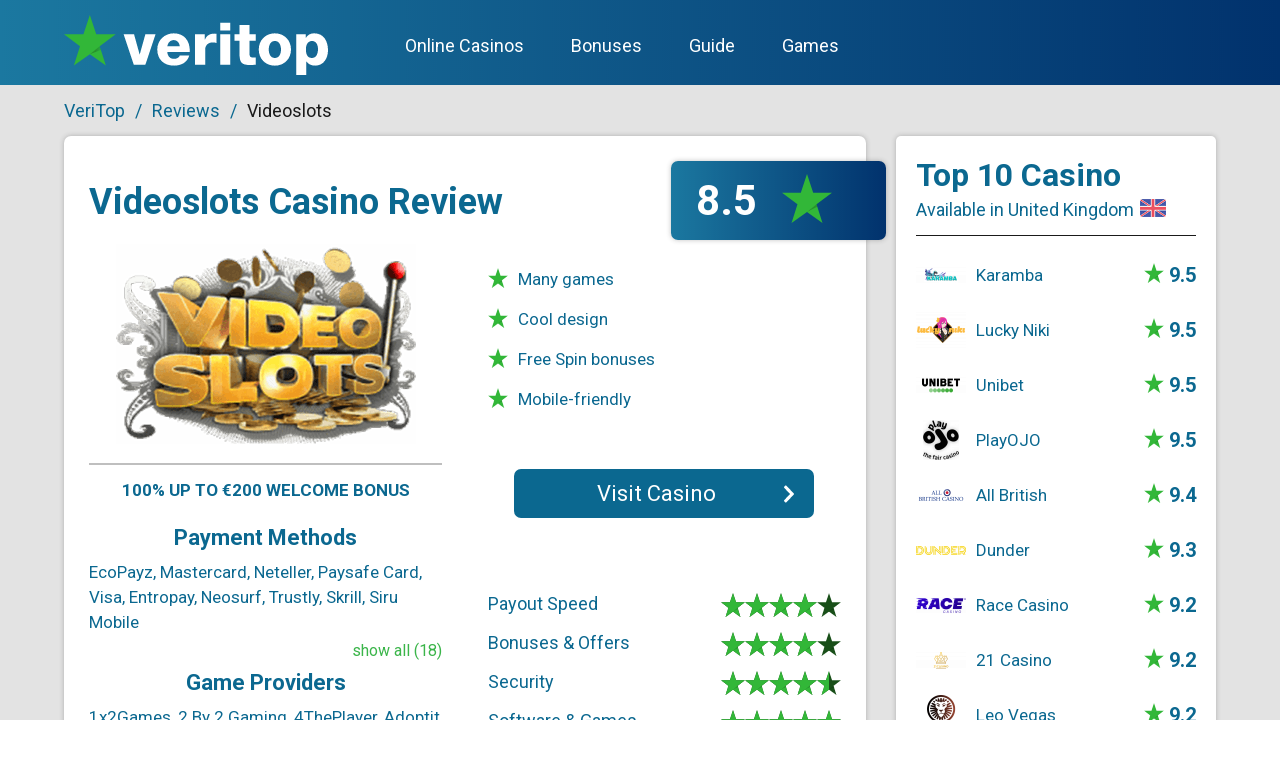

--- FILE ---
content_type: text/html; charset=UTF-8
request_url: https://veritop.org/reviews/videoslots-casino
body_size: 11801
content:
<!DOCTYPE html><html lang="en-US"><head><meta http-equiv="content-type" content="text/html; charset=utf-8" /><link media="all" href="https://veritop.org/wp-content/cache/autoptimize/css/autoptimize_9b9a090093b5dbaec798b82604a659ff.css" rel="stylesheet"><title>Videoslots Casino Review 2026 | Amazing Range of Casino Games</title><meta name="viewport" content="width=device-width"><meta name="viewport" content="initial-scale=1"><meta name='dmca-site-verification' content='NWRWcUxiM2tBeHlGWERqb2lNNmZGQT090' /><link rel="preconnect" href="https://fonts.gstatic.com"><meta name='robots' content='max-image-preview:large' /><meta name="description" content="Don’t miss our review of Videoslots’ Online Casino before depositing and collecting your Welcome Bonuses. Find out why Videoslots may be the ideal casino."/><meta name="robots" content="max-snippet:-1, max-image-preview:large, max-video-preview:-1"/><link rel="canonical" href="https://veritop.org/reviews/videoslots-casino" /><meta property="og:locale" content="en_US" /><meta property="og:type" content="article" /><meta property="og:title" content="Videoslots Casino Review 2026 | Amazing Range of Casino Games" /><meta property="og:description" content="Don’t miss our review of Videoslots’ Online Casino before depositing and collecting your Welcome Bonuses. Find out why Videoslots may be the ideal casino." /><meta property="og:url" content="https://veritop.org/reviews/videoslots-casino" /><meta property="og:site_name" content="Veritop" /><meta property="article:section" content="Online Casinos" /><meta property="og:image" content="https://veritop.org/media/2020/08/VideoSlots-1.png" /><meta property="og:image:secure_url" content="https://veritop.org/media/2020/08/VideoSlots-1.png" /><meta property="og:image:width" content="300" /><meta property="og:image:height" content="200" /><meta name="twitter:card" content="summary_large_image" /><meta name="twitter:description" content="Don’t miss our review of Videoslots’ Online Casino before depositing and collecting your Welcome Bonuses. Find out why Videoslots may be the ideal casino." /><meta name="twitter:title" content="Videoslots Casino Review 2026 | Amazing Range of Casino Games" /><meta name="twitter:image" content="https://veritop.org/media/2020/08/VideoSlots-1.png" /> <script type='application/ld+json' class='yoast-schema-graph yoast-schema-graph--main'>{"@context":"https://schema.org","@graph":[{"@type":"WebSite","@id":"https://veritop.org/#website","url":"https://veritop.org/","name":"Veritop","description":"veritop.org | Your #1 Guide to Online Casinos in 2021","potentialAction":{"@type":"SearchAction","target":"https://veritop.org/?s={search_term_string}","query-input":"required name=search_term_string"}},{"@type":"ImageObject","@id":"https://veritop.org/reviews/videoslots-casino#primaryimage","url":"https://veritop.org/media/2020/08/VideoSlots-1.png","width":300,"height":200,"caption":"videoslots"},{"@type":"WebPage","@id":"https://veritop.org/reviews/videoslots-casino#webpage","url":"https://veritop.org/reviews/videoslots-casino","inLanguage":"en-US","name":"Videoslots Casino Review 2026 | Amazing Range of Casino Games","isPartOf":{"@id":"https://veritop.org/#website"},"primaryImageOfPage":{"@id":"https://veritop.org/reviews/videoslots-casino#primaryimage"},"datePublished":"2020-10-14T15:18:28+00:00","dateModified":"2021-02-17T15:47:07+00:00","description":"Don\u2019t miss our review of Videoslots\u2019 Online Casino before depositing and collecting your Welcome Bonuses. Find out why Videoslots may be the ideal casino."}]}</script>   <script>var clicky_custom = clicky_custom || {}; clicky_custom.outbound_pattern = ['/go/'];

	var clicky_site_ids = clicky_site_ids || [];
	clicky_site_ids.push("101334026");</script> <script async src="//static.getclicky.com/js"></script><link rel="icon" href="https://veritop.org/media/2020/03/cropped-star-36x36.png" sizes="32x32" /><link rel="icon" href="https://veritop.org/media/2020/03/cropped-star-240x240.png" sizes="192x192" /><link rel="apple-touch-icon" href="https://veritop.org/media/2020/03/cropped-star-240x240.png" /><meta name="msapplication-TileImage" content="https://veritop.org/media/2020/03/cropped-star-300x300.png" /></head><body class="wp-singular casino-template-default single single-casino postid-1587 wp-theme-veritop"><section class="main_section"><div class="breadcrumbs_section section"><div class="container"><div class="breadcrumbs" itemscope itemtype="http://schema.org/BreadcrumbList"><span itemprop="itemListElement" itemscope itemtype="http://schema.org/ListItem"><a class="breadcrumbs__link" href="https://veritop.org/" itemprop="item"><span itemprop="name">VeriTop</span></a><meta itemprop="position" content="1" /></span><span class="breadcrumbs__separator"> / </span><span itemprop="itemListElement" itemscope itemtype="http://schema.org/ListItem"><a class="breadcrumbs__link" href="/reviews" itemprop="item"><span itemprop="name">Reviews</span></a><meta itemprop="position" content="2" /></span><span class="breadcrumbs__separator"> / </span><span class="breadcrumbs__current"><span itemprop="itemListElement" itemscope itemtype="http://schema.org/ListItem"><span itemprop="name">Videoslots<meta itemprop="position" content="3" /></span></span></span></div></div></div><section class="section section-with-sb"><div class="container"><div class="section-with-sb__inner"><article class="article-left"><div class="single-casino__white-block"><h1 class="single-casino__ttl">Videoslots Casino Review</h1><div class="single-casino__white-block--half"><div class="single-casino__thumb"> <a href="/https://veritop.org/go/videoslots" rel="nofollow noopener" target="_blank"> <img src="https://veritop.org/wp-content/themes/veritop/images/no-image.png" alt="Videoslots logo" data-src="https://veritop.org/media/2020/08/VideoSlots-1.png" class="lazyload" loading="lazy" /> </a></div><div class="single-casino__welcome-bonus"> 100% up to €200 Welcome Bonus</div><p class="single-casino__sub-ttl">Payment Methods</p><div class="single-casino__payments"><div class="single-casino__payments-excerpt"> EcoPayz, Mastercard, Neteller, Paysafe Card, Visa, Entropay, Neosurf, Trustly, Skrill, Siru Mobile</div> <button class="show-more-btn js-show-more-hidden-bubble"> show all (18) </button><div class="single-casino__payments-bubble hidden-bubble js-hidden-bubble"><p>All Payment Methods for Videoslots</p><div class="single-casino__payments-bubble-list-wrapper"><ul class="single-casino__payments-bubble-list"><li>EcoPayz</li><li>Mastercard</li><li>Neteller</li><li>Paysafe Card</li><li>Visa</li><li>Entropay</li><li>Neosurf</li><li>Trustly</li><li>Skrill</li><li>Siru Mobile</li><li>Euteller</li><li>Zimpler</li><li>Interac</li><li>Flexepin</li><li>Voucher</li><li>Bank Wire Transfer</li><li>Klarna</li><li>Instant Bank Transfer</li></ul></div></div></div><p class="single-casino__sub-ttl">Game Providers</p><div class="single-casino__providers"><div class="single-casino__providers-excerpt"> 1x2Games, 2 By 2 Gaming, 4ThePlayer, Adoptit Publishing, Ainsworth Gaming Technology, Apollo Games, Asylum Labs</div> <button class="show-more-btn js-show-more-hidden-bubble"> show all (96) </button><div class="single-casino__providers-bubble hidden-bubble js-hidden-bubble"><p>All Game Providers in Videoslots</p><div class="single-casino__providers-bubble-list-wrapper"><ul class="single-casino__providers-bubble-list"><li>1x2Games</li><li>2 By 2 Gaming</li><li>4ThePlayer</li><li>Adoptit Publishing</li><li>Ainsworth Gaming Technology</li><li>Apollo Games</li><li>Asylum Labs</li><li>Bally</li><li>Bally Wulff</li><li>Barcrest Games</li><li>Betdigital</li><li>Betsoft</li><li>Big Time Gaming</li><li>BlaBlaBla Studios</li><li>Blueprint Gaming</li><li>Booming Games</li><li>Booongo Gaming</li><li>Bulletproof Games</li><li>Casino Technology</li><li>Cayetano Gaming</li><li>Concept Gaming</li><li>Core Gaming</li><li>Crazy Tooth Studio</li><li>EGT Interactive</li><li>Electric Elephant</li><li>Elk Studios</li><li>Endorphina</li><li>Evolution Gaming</li><li>Eyecon</li><li>Fantasma Games</li><li>Felt Gaming</li><li>Fortune Factory Studios</li><li>Foxium</li><li>Fuga Gaming</li><li>GameArt</li><li>Games Lab</li><li>Games Warehouse</li><li>Gamevy</li><li>GAMING1</li><li>Gamomat</li><li>Genesis Gaming</li><li>Genii</li><li>High5Games</li><li>Habanero</li><li>IGT (WagerWorks)</li><li>Inspired</li><li>Iron Dog Studios</li><li>iSoftBet</li><li>Just For The Win</li><li>Kalamba Games</li><li>Leander Games</li><li>Lightning Box</li><li>Live 5 Gaming</li><li>Magic Dreams</li><li>Merkur Gaming</li><li>MetaGU</li><li>Microgaming</li><li>Multislot</li><li>Nektan</li><li>NetEnt</li><li>NextGen Gaming</li><li>Nolimit City</li><li>Northern Lights Gaming</li><li>Nyx Interactive</li><li>Old Skool Studios</li><li>OpenBet</li><li>Pirates Gold Studios</li><li>Play&#8217;n GO</li><li>Playtech</li><li>Playson</li><li>Pragmatic Play</li><li>Probability</li><li>Push Gaming</li><li>Quickspin</li><li>Rabcat</li><li>Realistic Games</li><li>Red Rake Gaming</li><li>Red7 Mobile</li><li>Red Tiger Gaming</li><li>Reel Time Gaming</li><li>Reflex Gaming</li><li>Relax Gaming</li><li>Revolver Gaming</li><li>Scientific Games</li><li>Seven Deuce Gaming</li><li>Shuffle Master</li><li>Side City Studios</li><li>Sigma Games</li><li>Skillzzgaming</li><li>Snowborn Games</li><li>Stormcraft Studios</li><li>SUNFOX Games</li><li>Thunderkick</li><li>Touchstone Games</li><li>WagerMill</li><li>Yggdrasil Gaming</li></ul></div></div></div></div><div class="single-casino__white-block--half"><div class="single-casino__main-rating"> <span>8.5</span> <svg xmlns="http://www.w3.org/2000/svg" viewBox="0 0 67.33 66"><g data-name="Layer 2"><g data-name="logo 1"><path fill="#32b738" d="M67.33 25.17H42L33.67 0l-8.34 25.17H0l20.83 15.66-8 25.17 20.84-14.83L54.5 66l-8-25.17 20.83-15.66z"/><path opacity=".2" d="M46.5 40.83L33.67 51.17l13.84-7.16-1.01-3.18z"/></g></g></svg></div><div class="clearfix"></div><ul class="single-casino__advantages_list"><li> <svg xmlns="http://www.w3.org/2000/svg" viewBox="0 0 67.33 66"><g data-name="Layer 2"><g data-name="logo 1"><path fill="#32b738" d="M67.33 25.17H42L33.67 0l-8.34 25.17H0l20.83 15.66-8 25.17 20.84-14.83L54.5 66l-8-25.17 20.83-15.66z"/><path opacity=".2" d="M46.5 40.83L33.67 51.17l13.84-7.16-1.01-3.18z"/></g></g></svg> Many games</li><li> <svg xmlns="http://www.w3.org/2000/svg" viewBox="0 0 67.33 66"><g data-name="Layer 2"><g data-name="logo 1"><path fill="#32b738" d="M67.33 25.17H42L33.67 0l-8.34 25.17H0l20.83 15.66-8 25.17 20.84-14.83L54.5 66l-8-25.17 20.83-15.66z"/><path opacity=".2" d="M46.5 40.83L33.67 51.17l13.84-7.16-1.01-3.18z"/></g></g></svg> Cool design</li><li> <svg xmlns="http://www.w3.org/2000/svg" viewBox="0 0 67.33 66"><g data-name="Layer 2"><g data-name="logo 1"><path fill="#32b738" d="M67.33 25.17H42L33.67 0l-8.34 25.17H0l20.83 15.66-8 25.17 20.84-14.83L54.5 66l-8-25.17 20.83-15.66z"/><path opacity=".2" d="M46.5 40.83L33.67 51.17l13.84-7.16-1.01-3.18z"/></g></g></svg> Free Spin bonuses</li><li> <svg xmlns="http://www.w3.org/2000/svg" viewBox="0 0 67.33 66"><g data-name="Layer 2"><g data-name="logo 1"><path fill="#32b738" d="M67.33 25.17H42L33.67 0l-8.34 25.17H0l20.83 15.66-8 25.17 20.84-14.83L54.5 66l-8-25.17 20.83-15.66z"/><path opacity=".2" d="M46.5 40.83L33.67 51.17l13.84-7.16-1.01-3.18z"/></g></g></svg> Mobile-friendly</li></ul> <a href="/https://veritop.org/go/videoslots" rel="nofollow noopener" class="btn btn--blue btn--visit-club single-casino__ref-btn" target="_blank">Visit Casino</a><ul class="ratings_list"><li><div>Payout Speed</div><div class="rating-holder" title="4 out of 5"><div class="rating-stars" style="width: 80%"></div></div></li><li><div>Bonuses & Offers</div><div class="rating-holder" title="4 out of 5"><div class="rating-stars" style="width: 80%"></div></div></li><li><div>Security</div><div class="rating-holder" title="4.5 out of 5"><div class="rating-stars" style="width: 90%"></div></div></li><li><div>Software & Games</div><div class="rating-holder" title="5 out of 5"><div class="rating-stars" style="width: 100%"></div></div></li><li class="ratings_list--user-rating"><div>User's Rating</div><div class="kk-star-ratings kksr-template"
 data-payload='{&quot;id&quot;:&quot;1587&quot;,&quot;slug&quot;:&quot;default&quot;,&quot;ignore&quot;:&quot;&quot;,&quot;reference&quot;:&quot;template&quot;,&quot;align&quot;:&quot;&quot;,&quot;class&quot;:&quot;&quot;,&quot;count&quot;:&quot;0&quot;,&quot;legendonly&quot;:&quot;&quot;,&quot;readonly&quot;:&quot;&quot;,&quot;score&quot;:&quot;0&quot;,&quot;starsonly&quot;:&quot;&quot;,&quot;valign&quot;:&quot;&quot;,&quot;best&quot;:&quot;5&quot;,&quot;gap&quot;:&quot;4&quot;,&quot;greet&quot;:&quot;Rate this casino&quot;,&quot;legend&quot;:&quot;0\/5 - (0 votes)&quot;,&quot;size&quot;:&quot;24&quot;,&quot;title&quot;:&quot;Videoslots&quot;,&quot;width&quot;:&quot;0&quot;,&quot;_legend&quot;:&quot;{score}\/{best} - ({count} {votes})&quot;,&quot;font_factor&quot;:&quot;1.25&quot;}'><div class="kksr-stars"><div class="kksr-stars-inactive"><div class="kksr-star" data-star="1" style="padding-right: 4px"><div class="kksr-icon" style="width: 24px; height: 24px;"></div></div><div class="kksr-star" data-star="2" style="padding-right: 4px"><div class="kksr-icon" style="width: 24px; height: 24px;"></div></div><div class="kksr-star" data-star="3" style="padding-right: 4px"><div class="kksr-icon" style="width: 24px; height: 24px;"></div></div><div class="kksr-star" data-star="4" style="padding-right: 4px"><div class="kksr-icon" style="width: 24px; height: 24px;"></div></div><div class="kksr-star" data-star="5" style="padding-right: 4px"><div class="kksr-icon" style="width: 24px; height: 24px;"></div></div></div><div class="kksr-stars-active" style="width: 0px;"><div class="kksr-star" style="padding-right: 4px"><div class="kksr-icon" style="width: 24px; height: 24px;"></div></div><div class="kksr-star" style="padding-right: 4px"><div class="kksr-icon" style="width: 24px; height: 24px;"></div></div><div class="kksr-star" style="padding-right: 4px"><div class="kksr-icon" style="width: 24px; height: 24px;"></div></div><div class="kksr-star" style="padding-right: 4px"><div class="kksr-icon" style="width: 24px; height: 24px;"></div></div><div class="kksr-star" style="padding-right: 4px"><div class="kksr-icon" style="width: 24px; height: 24px;"></div></div></div></div><div class="kksr-legend" style="font-size: 19.2px;"> <span class="kksr-muted">Rate this casino</span></div></div></li></ul></div><div class="single-casino__white-block--full"><div class="single-casino__geo-list"><div class="allowed_country" title="Users from  not allowed"><div class="status_icon status_icon--false"> <svg aria-hidden="true" data-prefix="fas" data-icon="times" class="svg-inline--fa fa-times fa-w-11" xmlns="http://www.w3.org/2000/svg" viewBox="0 0 352 512"><path fill="currentColor" d="M242.72 256l100.07-100.07c12.28-12.28 12.28-32.19 0-44.48l-22.24-22.24c-12.28-12.28-32.19-12.28-44.48 0L176 189.28 75.93 89.21c-12.28-12.28-32.19-12.28-44.48 0L9.21 111.45c-12.28 12.28-12.28 32.19 0 44.48L109.28 256 9.21 356.07c-12.28 12.28-12.28 32.19 0 44.48l22.24 22.24c12.28 12.28 32.2 12.28 44.48 0L176 322.72l100.07 100.07c12.28 12.28 32.2 12.28 44.48 0l22.24-22.24c12.28-12.28 12.28-32.19 0-44.48L242.72 256z"/></svg></div><div class="allowed_country__text">Residents from</div></div><div class="allowed_ip" title="Ip from  not allowed"><div class="status_icon status_icon--false"> <svg aria-hidden="true" data-prefix="fas" data-icon="times" class="svg-inline--fa fa-times fa-w-11" xmlns="http://www.w3.org/2000/svg" viewBox="0 0 352 512"><path fill="currentColor" d="M242.72 256l100.07-100.07c12.28-12.28 12.28-32.19 0-44.48l-22.24-22.24c-12.28-12.28-32.19-12.28-44.48 0L176 189.28 75.93 89.21c-12.28-12.28-32.19-12.28-44.48 0L9.21 111.45c-12.28 12.28-12.28 32.19 0 44.48L109.28 256 9.21 356.07c-12.28 12.28-12.28 32.19 0 44.48l22.24 22.24c12.28 12.28 32.2 12.28 44.48 0L176 322.72l100.07 100.07c12.28 12.28 32.2 12.28 44.48 0l22.24-22.24c12.28-12.28 12.28-32.19 0-44.48L242.72 256z"/></svg></div><div class="allowed_ip__text">Ip addr. from<br></div></div><div class="allowed_vpn" title="VPN needed"><div class="status_icon status_icon--true"> <svg aria-hidden="true" data-prefix="fas" data-icon="check" class="svg-inline--fa fa-check fa-w-16" xmlns="http://www.w3.org/2000/svg" viewBox="0 0 512 512"><path fill="currentColor" d="M173.898 439.404l-166.4-166.4c-9.997-9.997-9.997-26.206 0-36.204l36.203-36.204c9.997-9.998 26.207-9.998 36.204 0L192 312.69 432.095 72.596c9.997-9.997 26.207-9.997 36.204 0l36.203 36.204c9.997 9.997 9.997 26.206 0 36.204l-294.4 294.401c-9.998 9.997-26.207 9.997-36.204-.001z"/></svg></div><div class="allowed_vpn__text">VPN<br>usage</div></div><div class="casino_languages" title="This casino doesn't has [CFGEO RETURN="LOCALE"] interface language"><div class="status_icon status_icon--false"> <svg aria-hidden="true" data-prefix="fas" data-icon="times" class="svg-inline--fa fa-times fa-w-11" xmlns="http://www.w3.org/2000/svg" viewBox="0 0 352 512"><path fill="currentColor" d="M242.72 256l100.07-100.07c12.28-12.28 12.28-32.19 0-44.48l-22.24-22.24c-12.28-12.28-32.19-12.28-44.48 0L176 189.28 75.93 89.21c-12.28-12.28-32.19-12.28-44.48 0L9.21 111.45c-12.28 12.28-12.28 32.19 0 44.48L109.28 256 9.21 356.07c-12.28 12.28-12.28 32.19 0 44.48l22.24 22.24c12.28 12.28 32.2 12.28 44.48 0L176 322.72l100.07 100.07c12.28 12.28 32.2 12.28 44.48 0l22.24-22.24c12.28-12.28 12.28-32.19 0-44.48L242.72 256z"/></svg></div><div class="casino_languages__text">Website<br>Language</div></div><div class="casino_live-chat_languages" title="This casino doesn't has [CFGEO RETURN="LOCALE"] Live Chat language"><div class="status_icon status_icon--false"> <svg aria-hidden="true" data-prefix="fas" data-icon="times" class="svg-inline--fa fa-times fa-w-11" xmlns="http://www.w3.org/2000/svg" viewBox="0 0 352 512"><path fill="currentColor" d="M242.72 256l100.07-100.07c12.28-12.28 12.28-32.19 0-44.48l-22.24-22.24c-12.28-12.28-32.19-12.28-44.48 0L176 189.28 75.93 89.21c-12.28-12.28-32.19-12.28-44.48 0L9.21 111.45c-12.28 12.28-12.28 32.19 0 44.48L109.28 256 9.21 356.07c-12.28 12.28-12.28 32.19 0 44.48l22.24 22.24c12.28 12.28 32.2 12.28 44.48 0L176 322.72l100.07 100.07c12.28 12.28 32.2 12.28 44.48 0l22.24-22.24c12.28-12.28 12.28-32.19 0-44.48L242.72 256z"/></svg></div><div class="casino_live-chat_languages__text">Live Chat<br>Language</div></div><div class="casino_email_languages" title="This casino doesn't has [CFGEO RETURN="LOCALE"] Email Support language"><div class="status_icon status_icon--false"> <svg aria-hidden="true" data-prefix="fas" data-icon="times" class="svg-inline--fa fa-times fa-w-11" xmlns="http://www.w3.org/2000/svg" viewBox="0 0 352 512"><path fill="currentColor" d="M242.72 256l100.07-100.07c12.28-12.28 12.28-32.19 0-44.48l-22.24-22.24c-12.28-12.28-32.19-12.28-44.48 0L176 189.28 75.93 89.21c-12.28-12.28-32.19-12.28-44.48 0L9.21 111.45c-12.28 12.28-12.28 32.19 0 44.48L109.28 256 9.21 356.07c-12.28 12.28-12.28 32.19 0 44.48l22.24 22.24c12.28 12.28 32.2 12.28 44.48 0L176 322.72l100.07 100.07c12.28 12.28 32.2 12.28 44.48 0l22.24-22.24c12.28-12.28 12.28-32.19 0-44.48L242.72 256z"/></svg></div><div class="casino_email_languages__text">Email Support<br>Language</div></div></div></div></div><div class="table-of-content"><div class="table-of-content__ttl">In This Review</div><div class="lwptoc lwptoc-autoWidth lwptoc-baseItems lwptoc-light lwptoc-notInherit" data-smooth-scroll="1" data-smooth-scroll-offset="100"><div class="lwptoc_i"><div class="lwptoc_items lwptoc_items-visible"><div class="lwptoc_itemWrap"><div class="lwptoc_item"> <a href="#Site_Design"> <span class="lwptoc_item_label">Site Design</span> </a></div><div class="lwptoc_item"> <a href="#Games"> <span class="lwptoc_item_label">Games</span> </a></div><div class="lwptoc_item"> <a href="#Casino_Slots"> <span class="lwptoc_item_label">Casino Slots</span> </a></div><div class="lwptoc_item"> <a href="#Live_Casino"> <span class="lwptoc_item_label">Live Casino</span> </a></div><div class="lwptoc_item"> <a href="#Jackpot_Games"> <span class="lwptoc_item_label">Jackpot Games</span> </a></div><div class="lwptoc_item"> <a href="#Payment"> <span class="lwptoc_item_label">Payment</span> </a></div><div class="lwptoc_item"> <a href="#Security_Support"> <span class="lwptoc_item_label">Security &amp; Support</span> </a></div><div class="lwptoc_item"> <a href="#Mobile_Casino"> <span class="lwptoc_item_label">Mobile Casino</span> </a></div><div class="lwptoc_item"> <a href="#Conclusion"> <span class="lwptoc_item_label">Conclusion</span> </a></div></div></div></div></div></div><div class="text-block"><div class="pos_neg_block"><ul class="pos_neg_block__tabs"><li class="pos_neg_block__tabs-item active js-pos_neg_block__tabs-item">Positives</li><li class="pos_neg_block__tabs-item js-pos_neg_block__tabs-item">Negatives</li></ul><div class="pos_neg_block__content"><div class="pos_neg_block__content-positives js-pos_neg_block__content-fade"><ul><li> <svg xmlns="http://www.w3.org/2000/svg" viewBox="0 0 67.33 66"><g data-name="Layer 2"><g data-name="logo 1"><path fill="#32b738" d="M67.33 25.17H42L33.67 0l-8.34 25.17H0l20.83 15.66-8 25.17 20.84-14.83L54.5 66l-8-25.17 20.83-15.66z"/><path opacity=".2" d="M46.5 40.83L33.67 51.17l13.84-7.16-1.01-3.18z"/></g></g></svg> Welcome Spins</li><li> <svg xmlns="http://www.w3.org/2000/svg" viewBox="0 0 67.33 66"><g data-name="Layer 2"><g data-name="logo 1"><path fill="#32b738" d="M67.33 25.17H42L33.67 0l-8.34 25.17H0l20.83 15.66-8 25.17 20.84-14.83L54.5 66l-8-25.17 20.83-15.66z"/><path opacity=".2" d="M46.5 40.83L33.67 51.17l13.84-7.16-1.01-3.18z"/></g></g></svg> Play on mobile</li><li> <svg xmlns="http://www.w3.org/2000/svg" viewBox="0 0 67.33 66"><g data-name="Layer 2"><g data-name="logo 1"><path fill="#32b738" d="M67.33 25.17H42L33.67 0l-8.34 25.17H0l20.83 15.66-8 25.17 20.84-14.83L54.5 66l-8-25.17 20.83-15.66z"/><path opacity=".2" d="M46.5 40.83L33.67 51.17l13.84-7.16-1.01-3.18z"/></g></g></svg> Weekend Booster funds</li><li> <svg xmlns="http://www.w3.org/2000/svg" viewBox="0 0 67.33 66"><g data-name="Layer 2"><g data-name="logo 1"><path fill="#32b738" d="M67.33 25.17H42L33.67 0l-8.34 25.17H0l20.83 15.66-8 25.17 20.84-14.83L54.5 66l-8-25.17 20.83-15.66z"/><path opacity=".2" d="M46.5 40.83L33.67 51.17l13.84-7.16-1.01-3.18z"/></g></g></svg> More than 4,000 games</li></ul></div><div class="pos_neg_block__content-negatives js-pos_neg_block__content-fade"><ul><li> <svg xmlns="http://www.w3.org/2000/svg" viewBox="0 0 67.33 66"><g data-name="Layer 2"><g data-name="logo 1"><path fill="#ccc" d="M67.33 25.17H42L33.67 0l-8.34 25.17H0l20.83 15.66-8 25.17 20.84-14.83L54.5 66l-8-25.17 20.83-15.66z"/><path opacity=".2" d="M46.5 40.83L33.67 51.17l13.84-7.16-1.01-3.18z"/></g></g></svg> Limited deposit methods</li><li> <svg xmlns="http://www.w3.org/2000/svg" viewBox="0 0 67.33 66"><g data-name="Layer 2"><g data-name="logo 1"><path fill="#ccc" d="M67.33 25.17H42L33.67 0l-8.34 25.17H0l20.83 15.66-8 25.17 20.84-14.83L54.5 66l-8-25.17 20.83-15.66z"/><path opacity=".2" d="M46.5 40.83L33.67 51.17l13.84-7.16-1.01-3.18z"/></g></g></svg> Many restricted countries</li></ul></div></div></div><p><strong>Videoslots Casino</strong> brings players a wide variety of Casino, Live Casino and Jackpot games, including big names like Gonzo’s Quest, Monopoly Roulette Tycoon and Mega Moolah. There is something for every type of Online Casino player, so read on to find out everything. Among our <a href="https://veritop.org/reviews/">online casino reviews</a>, this one explains lots more about what players can expect to find, the welcome bonuses on offer, special daily and weekly events, and much more.</p></div><div class="single-casino__bonuses-section"><div class="text-block"><div id="attachment_1774" style="width: 1210px" class="wp-caption aligncenter"><img loading="lazy" decoding="async" aria-describedby="caption-attachment-1774" fetchpriority="high" class="lazy lazy-hidden wp-image-1774 size-full" src="//veritop.org/wp-content/plugins/a3-lazy-load/assets/images/lazy_placeholder.gif" data-lazy-type="image" data-src="https://veritop.org/media/2020/11/videoslots-casino-homepage.jpg" alt="" width="1200" height="616" srcset="" data-srcset="https://veritop.org/media/2020/11/videoslots-casino-homepage.jpg 1200w, https://veritop.org/media/2020/11/videoslots-casino-homepage-300x154.jpg 300w, https://veritop.org/media/2020/11/videoslots-casino-homepage-1024x526.jpg 1024w, https://veritop.org/media/2020/11/videoslots-casino-homepage-768x394.jpg 768w, https://veritop.org/media/2020/11/videoslots-casino-homepage-150x77.jpg 150w, https://veritop.org/media/2020/11/videoslots-casino-homepage-78x40.jpg 78w, https://veritop.org/media/2020/11/videoslots-casino-homepage-100x51.jpg 100w, https://veritop.org/media/2020/11/videoslots-casino-homepage-200x103.jpg 200w, https://veritop.org/media/2020/11/videoslots-casino-homepage-160x82.jpg 160w, https://veritop.org/media/2020/11/videoslots-casino-homepage-50x26.jpg 50w, https://veritop.org/media/2020/11/videoslots-casino-homepage-24x12.jpg 24w, https://veritop.org/media/2020/11/videoslots-casino-homepage-36x18.jpg 36w, https://veritop.org/media/2020/11/videoslots-casino-homepage-48x25.jpg 48w" sizes="auto, (max-width: 1200px) 100vw, 1200px"><noscript><img loading="lazy" decoding="async" aria-describedby="caption-attachment-1774" fetchpriority="high" class="lazy lazy-hidden wp-image-1774 size-full" src="//veritop.org/wp-content/plugins/a3-lazy-load/assets/images/lazy_placeholder.gif" data-lazy-type="image" data-src="https://veritop.org/media/2020/11/videoslots-casino-homepage.jpg" alt="" width="1200" height="616" srcset="" data-srcset="https://veritop.org/media/2020/11/videoslots-casino-homepage.jpg 1200w, https://veritop.org/media/2020/11/videoslots-casino-homepage-300x154.jpg 300w, https://veritop.org/media/2020/11/videoslots-casino-homepage-1024x526.jpg 1024w, https://veritop.org/media/2020/11/videoslots-casino-homepage-768x394.jpg 768w, https://veritop.org/media/2020/11/videoslots-casino-homepage-150x77.jpg 150w, https://veritop.org/media/2020/11/videoslots-casino-homepage-78x40.jpg 78w, https://veritop.org/media/2020/11/videoslots-casino-homepage-100x51.jpg 100w, https://veritop.org/media/2020/11/videoslots-casino-homepage-200x103.jpg 200w, https://veritop.org/media/2020/11/videoslots-casino-homepage-160x82.jpg 160w, https://veritop.org/media/2020/11/videoslots-casino-homepage-50x26.jpg 50w, https://veritop.org/media/2020/11/videoslots-casino-homepage-24x12.jpg 24w, https://veritop.org/media/2020/11/videoslots-casino-homepage-36x18.jpg 36w, https://veritop.org/media/2020/11/videoslots-casino-homepage-48x25.jpg 48w" sizes="auto, (max-width: 1200px) 100vw, 1200px"><noscript><img loading="lazy" decoding="async" aria-describedby="caption-attachment-1774" fetchpriority="high" class="wp-image-1774 size-full" src="https://veritop.org/media/2020/11/videoslots-casino-homepage.jpg" alt="" width="1200" height="616" srcset="https://veritop.org/media/2020/11/videoslots-casino-homepage.jpg 1200w, https://veritop.org/media/2020/11/videoslots-casino-homepage-300x154.jpg 300w, https://veritop.org/media/2020/11/videoslots-casino-homepage-1024x526.jpg 1024w, https://veritop.org/media/2020/11/videoslots-casino-homepage-768x394.jpg 768w, https://veritop.org/media/2020/11/videoslots-casino-homepage-150x77.jpg 150w, https://veritop.org/media/2020/11/videoslots-casino-homepage-78x40.jpg 78w, https://veritop.org/media/2020/11/videoslots-casino-homepage-100x51.jpg 100w, https://veritop.org/media/2020/11/videoslots-casino-homepage-200x103.jpg 200w, https://veritop.org/media/2020/11/videoslots-casino-homepage-160x82.jpg 160w, https://veritop.org/media/2020/11/videoslots-casino-homepage-50x26.jpg 50w, https://veritop.org/media/2020/11/videoslots-casino-homepage-24x12.jpg 24w, https://veritop.org/media/2020/11/videoslots-casino-homepage-36x18.jpg 36w, https://veritop.org/media/2020/11/videoslots-casino-homepage-48x25.jpg 48w" sizes="auto, (max-width: 1200px) 100vw, 1200px"></noscript></noscript><p id="caption-attachment-1774" class="wp-caption-text">Enjoy this nice casino</p></div></div></div><div class="single-casino__site-design-section"><div class="text-block"><h2><span id="Site_Design">Site Design</span></h2><p>What we have to identify first in this review is that Videoslots mean business when players land at the Online Casino’s homepage. The site has an expert and cool yet subtle look, which seems to contain almost exactly what is expected from an Online Casino, but the way it has been designed is makes it a cut above the average Casino aesthetic.</p><p>There is a lot packed into the visible area of the screen at videoslots.com, which makes it easier for people to see what is on offer straight away, rather than having to scroll and click around looking for what they want.</p></div></div><div class="single-casino__games-types-section"><div class="text-block"></p><div id="attachment_1773" style="width: 1210px" class="wp-caption aligncenter"><img loading="lazy" decoding="async" aria-describedby="caption-attachment-1773" class="lazy lazy-hidden wp-image-1773 size-full" src="//veritop.org/wp-content/plugins/a3-lazy-load/assets/images/lazy_placeholder.gif" data-lazy-type="image" data-src="https://veritop.org/media/2020/11/videoslots-casino-games.jpg" alt="" width="1200" height="550" srcset="" data-srcset="https://veritop.org/media/2020/11/videoslots-casino-games.jpg 1200w, https://veritop.org/media/2020/11/videoslots-casino-games-300x138.jpg 300w, https://veritop.org/media/2020/11/videoslots-casino-games-1024x469.jpg 1024w, https://veritop.org/media/2020/11/videoslots-casino-games-768x352.jpg 768w, https://veritop.org/media/2020/11/videoslots-casino-games-150x69.jpg 150w, https://veritop.org/media/2020/11/videoslots-casino-games-80x37.jpg 80w, https://veritop.org/media/2020/11/videoslots-casino-games-100x46.jpg 100w, https://veritop.org/media/2020/11/videoslots-casino-games-200x92.jpg 200w, https://veritop.org/media/2020/11/videoslots-casino-games-160x73.jpg 160w, https://veritop.org/media/2020/11/videoslots-casino-games-50x23.jpg 50w, https://veritop.org/media/2020/11/videoslots-casino-games-24x11.jpg 24w, https://veritop.org/media/2020/11/videoslots-casino-games-36x17.jpg 36w, https://veritop.org/media/2020/11/videoslots-casino-games-48x22.jpg 48w" sizes="auto, (max-width: 1200px) 100vw, 1200px"><noscript><img loading="lazy" decoding="async" aria-describedby="caption-attachment-1773" class="lazy lazy-hidden wp-image-1773 size-full" src="//veritop.org/wp-content/plugins/a3-lazy-load/assets/images/lazy_placeholder.gif" data-lazy-type="image" data-src="https://veritop.org/media/2020/11/videoslots-casino-games.jpg" alt="" width="1200" height="550" srcset="" data-srcset="https://veritop.org/media/2020/11/videoslots-casino-games.jpg 1200w, https://veritop.org/media/2020/11/videoslots-casino-games-300x138.jpg 300w, https://veritop.org/media/2020/11/videoslots-casino-games-1024x469.jpg 1024w, https://veritop.org/media/2020/11/videoslots-casino-games-768x352.jpg 768w, https://veritop.org/media/2020/11/videoslots-casino-games-150x69.jpg 150w, https://veritop.org/media/2020/11/videoslots-casino-games-80x37.jpg 80w, https://veritop.org/media/2020/11/videoslots-casino-games-100x46.jpg 100w, https://veritop.org/media/2020/11/videoslots-casino-games-200x92.jpg 200w, https://veritop.org/media/2020/11/videoslots-casino-games-160x73.jpg 160w, https://veritop.org/media/2020/11/videoslots-casino-games-50x23.jpg 50w, https://veritop.org/media/2020/11/videoslots-casino-games-24x11.jpg 24w, https://veritop.org/media/2020/11/videoslots-casino-games-36x17.jpg 36w, https://veritop.org/media/2020/11/videoslots-casino-games-48x22.jpg 48w" sizes="auto, (max-width: 1200px) 100vw, 1200px"><noscript><img loading="lazy" decoding="async" aria-describedby="caption-attachment-1773" class="wp-image-1773 size-full" src="https://veritop.org/media/2020/11/videoslots-casino-games.jpg" alt="" width="1200" height="550" srcset="https://veritop.org/media/2020/11/videoslots-casino-games.jpg 1200w, https://veritop.org/media/2020/11/videoslots-casino-games-300x138.jpg 300w, https://veritop.org/media/2020/11/videoslots-casino-games-1024x469.jpg 1024w, https://veritop.org/media/2020/11/videoslots-casino-games-768x352.jpg 768w, https://veritop.org/media/2020/11/videoslots-casino-games-150x69.jpg 150w, https://veritop.org/media/2020/11/videoslots-casino-games-80x37.jpg 80w, https://veritop.org/media/2020/11/videoslots-casino-games-100x46.jpg 100w, https://veritop.org/media/2020/11/videoslots-casino-games-200x92.jpg 200w, https://veritop.org/media/2020/11/videoslots-casino-games-160x73.jpg 160w, https://veritop.org/media/2020/11/videoslots-casino-games-50x23.jpg 50w, https://veritop.org/media/2020/11/videoslots-casino-games-24x11.jpg 24w, https://veritop.org/media/2020/11/videoslots-casino-games-36x17.jpg 36w, https://veritop.org/media/2020/11/videoslots-casino-games-48x22.jpg 48w" sizes="auto, (max-width: 1200px) 100vw, 1200px"></noscript></noscript><p id="caption-attachment-1773" class="wp-caption-text">Discover all type of games and don’t get bored</p></div><h2><span id="Games">Games</span></h2><p>Like many other Online Casinos, Videoslots have three main sections; Casino, Live Casino and Jackpots, including more than 4,000 games in total from over 100 providers. Among them are Videoslots, Slots, Blackjack, Roulette, Video Poker, Scratch Cards and Other games. At the foot of the page, there are more tabs like New Games, Featured games, Hot, Popular and Last Played, to help players navigate the website. These small details make a noticeable difference to the overall Online Casino experience and help raise Videoslots above many competing brands. Players can also collapse this tab to give more screen space.<div class="hidden-content js-hidden-content"></p><h3><span id="Casino_Slots">Casino Slots</span></h3><p>Players can find Gonzo’s Quest, Starburst, Twin Spin, Gemix, plus many more. As well as a rich range of Casino Slots, enough to satisfy the biggest Slot fan, Videoslots have some extra special components. One of the exciting features at Videoslots casino is Clash of Spins, where players play their favourite Slot and gain points if they win. The more money players wager, the more points players get for a win, and the bigger the win the more points awarded. Players get one point for a Big Win (x15), three points for a Mega Win (x30) and nine points for a Super Mega Win (x60), and the the player who finished top of the leaderboard wins the top prize.</p><p>Every day, there are new Clash of Spins events to try, divided into Spin Clashes and Big Win Clashes. With these points gained, players win prizes like 500 Free Spins. Participants do not have to opt into the events. They are automatically entered when they play Casino Slots.</p><h3><span id="Live_Casino">Live Casino</span></h3><p>Videoslots casino has 182 different Table Games, which blows many casinos out of the water, and should be more than enough to keep blackjack, roulette, poker and baccarat fans happy. They go further though, with games like Monopoly and Crazy Time. They even have live Casino Slots where there is a presenter narrating while players auto play the Casino Slot in question, alongside other players.</p><h3><span id="Jackpot_Games">Jackpot Games</span></h3><p>Visdeoslots do not do half measures and they impress again with their vast Jackpot Games selection with 158 options. Among them are arguably the three best-known Jackpot Games; Divine Fortune, Mega Fortune and Mega Moolah: Absolutely Mad. One woman from the United States won €376,893 on Divine Fortune from just a dollar! Imagine winning such a jackpot. Apart from the big three, there is so much to choose from like Gonzo’s Quest: Megaways Jackpots, the original Mega Moolah, plus many more.</p></p></div> <button class="hidden-content-btn js-hidden-content-btn">Show More</button></div><div class="single-casino-game-types"><h2>Game Types</h2><ul class="game-types-list"><li class="game-types-list__item "> <img src="https://veritop.org/wp-content/themes/veritop/images/no-image.png" alt="Slots Type" data-src="https://veritop.org/media/2020/03/blackjack.png" class="lazyload" loading="lazy" /><div>Online Blackjack</div></li><li class="game-types-list__item "> <img src="https://veritop.org/wp-content/themes/veritop/images/no-image.png" alt="Slots Type" data-src="https://veritop.org/media/2020/03/roulette.png" class="lazyload" loading="lazy" /><div>Roulette</div></li><li class="game-types-list__item "> <img src="https://veritop.org/wp-content/themes/veritop/images/no-image.png" alt="Slots Type" data-src="https://veritop.org/media/2020/06/Online-Slot-img.png" class="lazyload" loading="lazy" /><div>Online Slots</div></li><li class="game-types-list__item "> <img src="https://veritop.org/wp-content/themes/veritop/images/no-image.png" alt="Slots Type" data-src="https://veritop.org/media/2020/03/videopoker.png" class="lazyload" loading="lazy" /><div>Online Video Poker</div></li></ul></div></div><div class="single-casino__payments-section"><div class="text-block"></p><h2><span id="Payment">Payment</span></h2><p>In this Videoslots casino review, it must be said that you can make one free-of-charge deposit every 24 hours and then any further deposits during the same 24 hours come with a €2.50 charge. Players can withdraw their money with Bank Wire Transfer, MasterCard, Neteller, instaDebit, Visa, Entropay, EcoPayz, Skrill, Trustly and Swish.</p><p>Withdrawals take 24 hours pending plus the following amounts of time:<div class="hidden-content js-hidden-content"></p><ul><li>Digital wallets, like Neteller, take less than an hour</li><li>Card takes three to five days</li><li>Bank transfers take three to five days</li></ul><p>Players should note that there is a monthly withdrawal limit of €30,000.</p></p></div> <button class="hidden-content-btn js-hidden-content-btn">Show More</button></div></div><div class="text-block"></p><h2><span id="Security_Support">Security &amp; Support</span></h2><p>Videoslots offer customer support 24 hours a day, seven days a week. They even have a special tab for Support, Chat and Phone. Phone lets users add their contact details before a member of Videoslots’ customer support team calls you to help. Users can also email them and the casino even give out their address to make things transparent and trustworthy. Plus, there is an FAQ section. In addition, security is at the top of Videoslots’ list of values.</p><h2><span id="Mobile_Casino">Mobile Casino</span></h2><p>This review must point out that there is no Videoslots mobile app but the casino is optimised for mobile play. All areas of the Online Casino are easily accessible on the mobile site with Casino, Live Casino and Jackpots tabs making it simple to navigate to your favourite games. We were also pleased to see the professional and cool design of the desktop casino continue in the mobile version.<div class="hidden-content js-hidden-content"></p><h2><span id="Conclusion">Conclusion</span></h2><p>What Videoslots Casino do they do very well. Their offering of Live Casino, Casino and Jackpot games might seem run-of-the-mill before exploring but each section is executed so expertly and filled with a variety of the best available Slot, Table and Jackpot entertainment. As well as having some of the best games, there are so many to choose from in each section and it is unusual to find a casino where each section is so impressive.</p><p>Videoslots also pay attention to customer service, making support available any time, any day, and they will even call customers if it is more convenient for the user. This call back service is something not seen at every Online Casino so it stood out to us.</p><p>Another feature that made Videoslots Casino stand out to us was the Clash of Spins daily events – it is always nice to get a bonus on top of a win and we know players will enjoy the Free Spins they can claim.</p><p>To be even better, Videoslots could consider adding a sportsbook product to their website, but right now, we think they have almost perfected the Casino/Live Casino/Jackpots blend that other casinos fall short with.</p></p></div> <button class="hidden-content-btn js-hidden-content-btn">Show More</button></div></article><aside class="sidebar sidebar--right js-sticky-sidebar"><div class="sidebar__inner js-sticky-sidebar-inner"><div class="sidebar__block"><div class="sidebar__ttl sidebar--top10-ttl"> <strong>Top 10 Casino</strong><div>Available in United Kingdom<span class="flag flag-uk"></span></div></div><ul class="top10_list"><li class="top10_list__item"> <a href="/go/karamba" target="_blank" rel="nofollow noopener"><div class="top10_list__item-left"><div class="top10_list__thumb"> <img src="https://veritop.org/wp-content/themes/veritop/images/no-image.png" alt="Karamba logo" data-src="https://veritop.org/media/2021/07/logo-karamba-50x17.png" class="lazyload" loading="lazy" /></div><div> Karamba</div></div><div class="top10_list__item-right"><div class="top10_list__rating"> <svg xmlns="http://www.w3.org/2000/svg" viewBox="0 0 67.33 66"><g data-name="Layer 2"><g data-name="logo 1"><path fill="#32b738" d="M67.33 25.17H42L33.67 0l-8.34 25.17H0l20.83 15.66-8 25.17 20.84-14.83L54.5 66l-8-25.17 20.83-15.66z"/><path opacity=".2" d="M46.5 40.83L33.67 51.17l13.84-7.16-1.01-3.18z"/></g></g></svg> 9.5</div></div> </a></li><li class="top10_list__item"> <a href="/go/luckyniki" target="_blank" rel="nofollow noopener"><div class="top10_list__item-left"><div class="top10_list__thumb"> <img src="https://veritop.org/wp-content/themes/veritop/images/no-image.png" alt="Lucky Niki logo" data-src="https://veritop.org/media/2020/10/lucky-niki-50x38.png" class="lazyload" loading="lazy" /></div><div> Lucky Niki</div></div><div class="top10_list__item-right"><div class="top10_list__rating"> <svg xmlns="http://www.w3.org/2000/svg" viewBox="0 0 67.33 66"><g data-name="Layer 2"><g data-name="logo 1"><path fill="#32b738" d="M67.33 25.17H42L33.67 0l-8.34 25.17H0l20.83 15.66-8 25.17 20.84-14.83L54.5 66l-8-25.17 20.83-15.66z"/><path opacity=".2" d="M46.5 40.83L33.67 51.17l13.84-7.16-1.01-3.18z"/></g></g></svg> 9.5</div></div> </a></li><li class="top10_list__item"> <a href="/go/unibet" target="_blank" rel="nofollow noopener"><div class="top10_list__item-left"><div class="top10_list__thumb"> <img src="https://veritop.org/wp-content/themes/veritop/images/no-image.png" alt="Unibet logo" data-src="https://veritop.org/media/2020/11/logo-unibet-veritop-50x17.png" class="lazyload" loading="lazy" /></div><div> Unibet</div></div><div class="top10_list__item-right"><div class="top10_list__rating"> <svg xmlns="http://www.w3.org/2000/svg" viewBox="0 0 67.33 66"><g data-name="Layer 2"><g data-name="logo 1"><path fill="#32b738" d="M67.33 25.17H42L33.67 0l-8.34 25.17H0l20.83 15.66-8 25.17 20.84-14.83L54.5 66l-8-25.17 20.83-15.66z"/><path opacity=".2" d="M46.5 40.83L33.67 51.17l13.84-7.16-1.01-3.18z"/></g></g></svg> 9.5</div></div> </a></li><li class="top10_list__item"> <a href="/go/playojo" target="_blank" rel="nofollow noopener"><div class="top10_list__item-left"><div class="top10_list__thumb"> <img src="https://veritop.org/wp-content/themes/veritop/images/no-image.png" alt="PlayOJO logo" data-src="https://veritop.org/media/2020/06/PlayoJo-36x40.png" class="lazyload" loading="lazy" /></div><div> PlayOJO</div></div><div class="top10_list__item-right"><div class="top10_list__rating"> <svg xmlns="http://www.w3.org/2000/svg" viewBox="0 0 67.33 66"><g data-name="Layer 2"><g data-name="logo 1"><path fill="#32b738" d="M67.33 25.17H42L33.67 0l-8.34 25.17H0l20.83 15.66-8 25.17 20.84-14.83L54.5 66l-8-25.17 20.83-15.66z"/><path opacity=".2" d="M46.5 40.83L33.67 51.17l13.84-7.16-1.01-3.18z"/></g></g></svg> 9.5</div></div> </a></li><li class="top10_list__item"> <a href="/go/allbritishcasino" target="_blank" rel="nofollow noopener"><div class="top10_list__item-left"><div class="top10_list__thumb"> <img src="https://veritop.org/wp-content/themes/veritop/images/no-image.png" alt="All British logo" data-src="https://veritop.org/media/2021/03/all-british-casino-logo-50x16.png" class="lazyload" loading="lazy" /></div><div> All British</div></div><div class="top10_list__item-right"><div class="top10_list__rating"> <svg xmlns="http://www.w3.org/2000/svg" viewBox="0 0 67.33 66"><g data-name="Layer 2"><g data-name="logo 1"><path fill="#32b738" d="M67.33 25.17H42L33.67 0l-8.34 25.17H0l20.83 15.66-8 25.17 20.84-14.83L54.5 66l-8-25.17 20.83-15.66z"/><path opacity=".2" d="M46.5 40.83L33.67 51.17l13.84-7.16-1.01-3.18z"/></g></g></svg> 9.4</div></div> </a></li><li class="top10_list__item"> <a href="/go/dunder" target="_blank" rel="nofollow noopener"><div class="top10_list__item-left"><div class="top10_list__thumb"> <img src="https://veritop.org/wp-content/themes/veritop/images/no-image.png" alt="Dunder logo" data-src="https://veritop.org/media/2020/07/dunde3r-casino-1-50x9.png" class="lazyload" loading="lazy" /></div><div> Dunder</div></div><div class="top10_list__item-right"><div class="top10_list__rating"> <svg xmlns="http://www.w3.org/2000/svg" viewBox="0 0 67.33 66"><g data-name="Layer 2"><g data-name="logo 1"><path fill="#32b738" d="M67.33 25.17H42L33.67 0l-8.34 25.17H0l20.83 15.66-8 25.17 20.84-14.83L54.5 66l-8-25.17 20.83-15.66z"/><path opacity=".2" d="M46.5 40.83L33.67 51.17l13.84-7.16-1.01-3.18z"/></g></g></svg> 9.3</div></div> </a></li><li class="top10_list__item"> <a href="/go/racecasino" target="_blank" rel="nofollow noopener"><div class="top10_list__item-left"><div class="top10_list__thumb"> <img src="https://veritop.org/wp-content/themes/veritop/images/no-image.png" alt="Race Casino logo" data-src="https://veritop.org/media/2021/06/logo-race-casino-50x17.png" class="lazyload" loading="lazy" /></div><div> Race Casino</div></div><div class="top10_list__item-right"><div class="top10_list__rating"> <svg xmlns="http://www.w3.org/2000/svg" viewBox="0 0 67.33 66"><g data-name="Layer 2"><g data-name="logo 1"><path fill="#32b738" d="M67.33 25.17H42L33.67 0l-8.34 25.17H0l20.83 15.66-8 25.17 20.84-14.83L54.5 66l-8-25.17 20.83-15.66z"/><path opacity=".2" d="M46.5 40.83L33.67 51.17l13.84-7.16-1.01-3.18z"/></g></g></svg> 9.2</div></div> </a></li><li class="top10_list__item"> <a href="/go/21casino" target="_blank" rel="nofollow noopener"><div class="top10_list__item-left"><div class="top10_list__thumb"> <img src="https://veritop.org/wp-content/themes/veritop/images/no-image.png" alt="21 Casino logo" data-src="https://veritop.org/media/2021/06/21casino-logo-50x17.png" class="lazyload" loading="lazy" /></div><div> 21 Casino</div></div><div class="top10_list__item-right"><div class="top10_list__rating"> <svg xmlns="http://www.w3.org/2000/svg" viewBox="0 0 67.33 66"><g data-name="Layer 2"><g data-name="logo 1"><path fill="#32b738" d="M67.33 25.17H42L33.67 0l-8.34 25.17H0l20.83 15.66-8 25.17 20.84-14.83L54.5 66l-8-25.17 20.83-15.66z"/><path opacity=".2" d="M46.5 40.83L33.67 51.17l13.84-7.16-1.01-3.18z"/></g></g></svg> 9.2</div></div> </a></li><li class="top10_list__item"> <a href="/go/leovegas-ca" target="_blank" rel="nofollow noopener"><div class="top10_list__item-left"><div class="top10_list__thumb"> <img src="https://veritop.org/wp-content/themes/veritop/images/no-image.png" alt="Leo Vegas logo" data-src="https://veritop.org/media/2020/04/leovegas-logo-sq-40x40.png" class="lazyload" loading="lazy" /></div><div> Leo Vegas</div></div><div class="top10_list__item-right"><div class="top10_list__rating"> <svg xmlns="http://www.w3.org/2000/svg" viewBox="0 0 67.33 66"><g data-name="Layer 2"><g data-name="logo 1"><path fill="#32b738" d="M67.33 25.17H42L33.67 0l-8.34 25.17H0l20.83 15.66-8 25.17 20.84-14.83L54.5 66l-8-25.17 20.83-15.66z"/><path opacity=".2" d="M46.5 40.83L33.67 51.17l13.84-7.16-1.01-3.18z"/></g></g></svg> 9.2</div></div> </a></li><li class="top10_list__item"> <a href="/go/betway" target="_blank" rel="nofollow noopener"><div class="top10_list__item-left"><div class="top10_list__thumb"> <img src="https://veritop.org/wp-content/themes/veritop/images/no-image.png" alt="Betway logo" data-src="https://veritop.org/media/2020/07/betway-50x19.png" class="lazyload" loading="lazy" /></div><div> Betway</div></div><div class="top10_list__item-right"><div class="top10_list__rating"> <svg xmlns="http://www.w3.org/2000/svg" viewBox="0 0 67.33 66"><g data-name="Layer 2"><g data-name="logo 1"><path fill="#32b738" d="M67.33 25.17H42L33.67 0l-8.34 25.17H0l20.83 15.66-8 25.17 20.84-14.83L54.5 66l-8-25.17 20.83-15.66z"/><path opacity=".2" d="M46.5 40.83L33.67 51.17l13.84-7.16-1.01-3.18z"/></g></g></svg> 9.0</div></div> </a></li></ul></div></div></aside></div></div></section></section><header class="header"><div class="header__container container"> <a href="/" class="header__logo"> <svg xmlns="http://www.w3.org/2000/svg" viewBox="0 0 717.7 163.32"><defs><linearGradient id="linear-gradient" x1="97.65" y1="99.11" x2="86.19" y2="96.57" gradientUnits="userSpaceOnUse"><stop offset="0" stop-color="#046670"/><stop offset="1"/></linearGradient></defs><g id="Layer_2" data-name="Layer 2"><g id="logo_1" data-name="logo 1"><path class="cls-1" d="M221.1 135.44h-31.4L162 52.29h28.35l15.22 55h.32l15.39-54.95H249zM280.85 100.51c.48 11.38 7 18.91 18.59 18.91 6.57 0 13-3 15.54-9.13h25.47c-5 19.22-22.75 27.55-41.33 27.55-27.08 0-45.5-16.34-45.5-44.21 0-25.48 20.34-43.74 44.86-43.74 29.8 0 44.69 22.43 43.41 50.62zm33.81-15.22c-.48-9.29-7.05-17-16.18-17-9.62 0-16 6.89-17.63 17zM356.46 52.29h26.44v14.58h.32c4-10.57 13.29-16.18 25-16.18a29 29 0 016.41.64v24.83a38.25 38.25 0 00-10.42-1.6c-13.45 0-20.5 9.29-20.5 19.71v41.17h-27.25zM451.94 41.88H424.7V21.05h27.24zM424.7 52.29h27.24v83.15H424.7zM521.3 69.91h-16.82v37.81c0 6.57 3.85 8 9.78 8 2.24 0 4.64-.32 7-.32v20c-5 .16-9.93.8-14.9.8-23.23 0-29.15-6.73-29.15-29.32v-37h-13.74V52.29h13.78V27.14h27.23v25.15h16.82zM573.2 49.89C599 49.89 617.1 69 617.1 94s-18.1 43.89-43.9 43.89-43.73-18.95-43.73-43.89 17.94-44.11 43.73-44.11zm0 67.13c12.66 0 16.67-12.5 16.67-23.07s-4-23.24-16.67-23.24S556.7 83.37 556.7 94s3.85 23 16.5 23zM631.35 52.29h25.95v9.61h.32a26.58 26.58 0 0122.91-12c26.12 0 37.17 22.43 37.17 45.82 0 21.63-11.53 42.13-35.08 42.13-10.26 0-18.11-3.84-23.71-11.37h-.33v36.85h-27.23zM657.62 93c0 14.58 4.17 24 16.51 24 12.17 0 16.34-12.66 16.34-24 0-10.57-4.17-22.27-16.18-22.27-7.37-.02-16.67 5.11-16.67 22.27z"/><path fill="#32b738" d="M140.52 52.52H87.65L70.26 0 52.87 52.52H0l43.48 32.7-16.7 52.52 43.48-30.96 43.48 30.96-16.69-52.52 43.47-32.7z"/><path opacity=".2" fill="url(#linear-gradient)" d="M97.05 85.22l-26.79 21.56 29.95-11.61-3.16-9.95z"/></g></g></svg> </a><nav class="header__nav js-header__nav"><div class="menu-main-menu-container"><ul id="menu-main-menu" class="menu menu-desktop-menu"><li id="menu-item-2251" class="menu-item menu-item-type-post_type menu-item-object-page menu-item-has-children menu-item-2251"><a href="https://veritop.org/guide">Online Casinos</a><ul class="sub-menu"><li id="menu-item-2252" class="menu-item menu-item-type-custom menu-item-object-custom menu-item-has-children menu-item-2252"><a href="#">Top List by countries</a><ul class="sub-menu"><li id="menu-item-2253" class="menu-item menu-item-type-taxonomy menu-item-object-category menu-item-2253"><a href="https://veritop.org/casinos-usa" class="menu-image-title-after menu-image-not-hovered"><noscript><img width="24" height="24" src="https://veritop.org/media/2020/05/5.USA_-24x24.png" class="menu-image menu-image-title-after" alt="USA flag" decoding="async" /></noscript><img width="24" height="24" src='data:image/svg+xml,%3Csvg%20xmlns=%22http://www.w3.org/2000/svg%22%20viewBox=%220%200%2024%2024%22%3E%3C/svg%3E' data-src="https://veritop.org/media/2020/05/5.USA_-24x24.png" class="lazyload menu-image menu-image-title-after" alt="USA flag" decoding="async" /><span class="menu-image-title-after menu-image-title">USA</span></a></li><li id="menu-item-2254" class="menu-item menu-item-type-taxonomy menu-item-object-category menu-item-2254"><a href="https://veritop.org/casinos-uk" class="menu-image-title-after menu-image-not-hovered"><noscript><img width="24" height="24" src="https://veritop.org/media/2020/05/7.united-kingdom-24x24.png" class="menu-image menu-image-title-after" alt="United Kingdom flag" decoding="async" /></noscript><img width="24" height="24" src='data:image/svg+xml,%3Csvg%20xmlns=%22http://www.w3.org/2000/svg%22%20viewBox=%220%200%2024%2024%22%3E%3C/svg%3E' data-src="https://veritop.org/media/2020/05/7.united-kingdom-24x24.png" class="lazyload menu-image menu-image-title-after" alt="United Kingdom flag" decoding="async" /><span class="menu-image-title-after menu-image-title">United Kingdom</span></a></li><li id="menu-item-2255" class="menu-item menu-item-type-taxonomy menu-item-object-category menu-item-2255"><a href="https://veritop.org/casinos-australia" class="menu-image-title-after menu-image-not-hovered"><noscript><img width="24" height="24" src="https://veritop.org/media/2020/05/11.australia-24x24.png" class="menu-image menu-image-title-after" alt="Australia flag" decoding="async" /></noscript><img width="24" height="24" src='data:image/svg+xml,%3Csvg%20xmlns=%22http://www.w3.org/2000/svg%22%20viewBox=%220%200%2024%2024%22%3E%3C/svg%3E' data-src="https://veritop.org/media/2020/05/11.australia-24x24.png" class="lazyload menu-image menu-image-title-after" alt="Australia flag" decoding="async" /><span class="menu-image-title-after menu-image-title">Australia</span></a></li><li id="menu-item-2256" class="menu-item menu-item-type-taxonomy menu-item-object-category menu-item-2256"><a href="https://veritop.org/casinos-new-zealand" class="menu-image-title-after menu-image-not-hovered"><noscript><img width="24" height="24" src="https://veritop.org/media/2020/05/8.new-zealand-24x24.png" class="menu-image menu-image-title-after" alt="New Zealand flag" decoding="async" /></noscript><img width="24" height="24" src='data:image/svg+xml,%3Csvg%20xmlns=%22http://www.w3.org/2000/svg%22%20viewBox=%220%200%2024%2024%22%3E%3C/svg%3E' data-src="https://veritop.org/media/2020/05/8.new-zealand-24x24.png" class="lazyload menu-image menu-image-title-after" alt="New Zealand flag" decoding="async" /><span class="menu-image-title-after menu-image-title">New Zealand</span></a></li><li id="menu-item-2257" class="menu-item menu-item-type-taxonomy menu-item-object-category menu-item-2257"><a href="https://veritop.org/casinos-canada" class="menu-image-title-after menu-image-not-hovered"><noscript><img width="24" height="24" src="https://veritop.org/media/2020/05/6.canada-24x24.png" class="menu-image menu-image-title-after" alt="Canada flag" decoding="async" /></noscript><img width="24" height="24" src='data:image/svg+xml,%3Csvg%20xmlns=%22http://www.w3.org/2000/svg%22%20viewBox=%220%200%2024%2024%22%3E%3C/svg%3E' data-src="https://veritop.org/media/2020/05/6.canada-24x24.png" class="lazyload menu-image menu-image-title-after" alt="Canada flag" decoding="async" /><span class="menu-image-title-after menu-image-title">Canada</span></a></li><li id="menu-item-2258" class="menu-item menu-item-type-taxonomy menu-item-object-category menu-item-2258"><a href="https://veritop.org/casinos-south-africa" class="menu-image-title-after menu-image-not-hovered"><noscript><img width="24" height="24" src="https://veritop.org/media/2020/05/9.south-africa-24x24.png" class="menu-image menu-image-title-after" alt="South Africa flag" decoding="async" /></noscript><img width="24" height="24" src='data:image/svg+xml,%3Csvg%20xmlns=%22http://www.w3.org/2000/svg%22%20viewBox=%220%200%2024%2024%22%3E%3C/svg%3E' data-src="https://veritop.org/media/2020/05/9.south-africa-24x24.png" class="lazyload menu-image menu-image-title-after" alt="South Africa flag" decoding="async" /><span class="menu-image-title-after menu-image-title">South Africa</span></a></li><li id="menu-item-2259" class="menu-item menu-item-type-taxonomy menu-item-object-category menu-item-2259"><a href="https://veritop.org/casinos-india" class="menu-image-title-after menu-image-not-hovered"><noscript><img width="24" height="24" src="https://veritop.org/media/2020/05/10.india_-24x24.png" class="menu-image menu-image-title-after" alt="India flag" decoding="async" /></noscript><img width="24" height="24" src='data:image/svg+xml,%3Csvg%20xmlns=%22http://www.w3.org/2000/svg%22%20viewBox=%220%200%2024%2024%22%3E%3C/svg%3E' data-src="https://veritop.org/media/2020/05/10.india_-24x24.png" class="lazyload menu-image menu-image-title-after" alt="India flag" decoding="async" /><span class="menu-image-title-after menu-image-title">India</span></a></li></ul></li><li id="menu-item-2260" class="menu-item menu-item-type-custom menu-item-object-custom menu-item-has-children menu-item-2260"><a href="#">Top List by types</a><ul class="sub-menu"><li id="menu-item-2261" class="menu-item menu-item-type-taxonomy menu-item-object-category menu-item-2261"><a href="https://veritop.org/real-money-casinos">Real Money</a></li><li id="menu-item-2262" class="menu-item menu-item-type-taxonomy menu-item-object-category menu-item-2262"><a href="https://veritop.org/reviews">Casino Reviews</a></li><li id="menu-item-2263" class="menu-item menu-item-type-taxonomy menu-item-object-category menu-item-2263"><a href="https://veritop.org/new-casinos">New</a></li><li id="menu-item-2264" class="menu-item menu-item-type-taxonomy menu-item-object-category menu-item-2264"><a href="https://veritop.org/live-casinos">Live</a></li><li id="menu-item-2265" class="menu-item menu-item-type-taxonomy menu-item-object-category menu-item-2265"><a href="https://veritop.org/mobile-casinos">Mobile</a></li></ul></li></ul></li><li id="menu-item-2266" class="menu-item menu-item-type-taxonomy menu-item-object-category menu-item-has-children menu-item-2266"><a href="https://veritop.org/casino-bonuses">Bonuses</a><ul class="sub-menu"><li id="menu-item-2267" class="menu-item menu-item-type-taxonomy menu-item-object-category menu-item-2267"><a href="https://veritop.org/no-deposit-bonuses">No Deposit Bonus</a></li><li id="menu-item-2268" class="menu-item menu-item-type-taxonomy menu-item-object-category menu-item-2268"><a href="https://veritop.org/welcome-bonuses">Welcome Bonuses</a></li><li id="menu-item-2269" class="menu-item menu-item-type-taxonomy menu-item-object-category menu-item-2269"><a href="https://veritop.org/mobile-bonuses">On Mobile</a></li><li id="menu-item-2270" class="menu-item menu-item-type-taxonomy menu-item-object-category menu-item-2270"><a href="https://veritop.org/free-spins-bonuses">Free Spins</a></li></ul></li><li id="menu-item-2271" class="menu-item menu-item-type-taxonomy menu-item-object-category menu-item-has-children menu-item-2271"><a href="https://veritop.org/casino-games">Guide</a><ul class="sub-menu"><li id="menu-item-2272" class="menu-item menu-item-type-post_type menu-item-object-gametype menu-item-has-children menu-item-2272"><a href="https://veritop.org/casino-games/slots">Online Slots</a><ul class="sub-menu"><li id="menu-item-2275" class="menu-item menu-item-type-post_type menu-item-object-gametype menu-item-2275"><a href="https://veritop.org/casino-games/slots/rules">How to Play Slots ⭐️</a></li><li id="menu-item-2274" class="menu-item menu-item-type-post_type menu-item-object-gametype menu-item-2274"><a href="https://veritop.org/casino-games/slots/strategies">How to Win at Slots 🎰</a></li><li id="menu-item-2276" class="menu-item menu-item-type-post_type menu-item-object-gametype menu-item-2276"><a href="https://veritop.org/casino-games/slots/tips">Casino Slot Tips 🕵️‍♂️</a></li><li id="menu-item-2273" class="menu-item menu-item-type-post_type menu-item-object-gametype menu-item-2273"><a href="https://veritop.org/casino-games/slots/bonus">Slots Casino Bonus💰</a></li><li id="menu-item-2277" class="menu-item menu-item-type-post_type menu-item-object-gametype menu-item-2277"><a href="https://veritop.org/casino-games/slots/progressive-jackpot">Progressive Jackpot</a></li></ul></li><li id="menu-item-2284" class="menu-item menu-item-type-post_type menu-item-object-gametype menu-item-has-children menu-item-2284"><a href="https://veritop.org/?post_type=gametype&#038;p=1106">Online Blackjack</a><ul class="sub-menu"><li id="menu-item-2283" class="menu-item menu-item-type-post_type menu-item-object-gametype menu-item-2283"><a href="https://veritop.org/?post_type=gametype&#038;p=1470">How to Play Blackjack  ⭐️</a></li><li id="menu-item-2282" class="menu-item menu-item-type-post_type menu-item-object-gametype menu-item-2282"><a href="https://veritop.org/?post_type=gametype&#038;p=1471">How to Win at Blackjack 🎰</a></li><li id="menu-item-2281" class="menu-item menu-item-type-post_type menu-item-object-gametype menu-item-2281"><a href="https://veritop.org/?post_type=gametype&#038;p=1472">How to Count Cards</a></li><li id="menu-item-2278" class="menu-item menu-item-type-post_type menu-item-object-gametype menu-item-2278"><a href="https://veritop.org/casino-games/blackjack/tips">Blackjack Tips 🕵️‍♂️</a></li><li id="menu-item-2280" class="menu-item menu-item-type-post_type menu-item-object-gametype menu-item-2280"><a href="https://veritop.org/casino-games/blackjack/bonus">Online Blackjack Bonus💰</a></li><li id="menu-item-2279" class="menu-item menu-item-type-post_type menu-item-object-gametype menu-item-2279"><a href="https://veritop.org/casino-games/blackjack/live">Best Live Blackjack</a></li></ul></li><li id="menu-item-2286" class="menu-item menu-item-type-post_type menu-item-object-gametype menu-item-has-children menu-item-2286"><a href="https://veritop.org/?post_type=gametype&#038;p=925">Video Poker</a><ul class="sub-menu"><li id="menu-item-2285" class="menu-item menu-item-type-post_type menu-item-object-gametype menu-item-2285"><a href="https://veritop.org/?post_type=gametype&#038;p=1475">How to Play Video Poker  ⭐️</a></li><li id="menu-item-2287" class="menu-item menu-item-type-post_type menu-item-object-gametype menu-item-2287"><a href="https://veritop.org/casino-games/video-poker/strategies">How to Win at Video Poker 🎰</a></li><li id="menu-item-2290" class="menu-item menu-item-type-post_type menu-item-object-gametype menu-item-2290"><a href="https://veritop.org/casino-games/video-poker/bonus">Online Video Poker Bonus💰</a></li><li id="menu-item-2293" class="menu-item menu-item-type-post_type menu-item-object-gametype menu-item-2293"><a href="https://veritop.org/casino-games/video-poker/tips">Video Poker Tips 🕵️‍♂️</a></li></ul></li><li id="menu-item-2296" class="menu-item menu-item-type-post_type menu-item-object-gametype menu-item-has-children menu-item-2296"><a href="https://veritop.org/?post_type=gametype&#038;p=1108">Online Roulette</a><ul class="sub-menu"><li id="menu-item-2295" class="menu-item menu-item-type-post_type menu-item-object-gametype menu-item-2295"><a href="https://veritop.org/?post_type=gametype&#038;p=1636">Live Roulette</a></li><li id="menu-item-2298" class="menu-item menu-item-type-post_type menu-item-object-gametype menu-item-2298"><a href="https://veritop.org/?post_type=gametype&#038;p=1624">How to Play Online Roulette  ⭐️</a></li><li id="menu-item-2300" class="menu-item menu-item-type-post_type menu-item-object-gametype menu-item-2300"><a href="https://veritop.org/?post_type=gametype&#038;p=1641">How to Win at Online Roulette 🎰</a></li><li id="menu-item-2299" class="menu-item menu-item-type-post_type menu-item-object-gametype menu-item-2299"><a href="https://veritop.org/casino-games/online-roulette/bonus">Online Roulette Bonus💰</a></li><li id="menu-item-2297" class="menu-item menu-item-type-post_type menu-item-object-gametype menu-item-2297"><a href="https://veritop.org/casino-games/online-roulette/tips">Online Roulette Tips 🕵️‍♂️</a></li></ul></li></ul></li><li id="menu-item-2301" class="menu-item menu-item-type-custom menu-item-object-custom menu-item-has-children menu-item-2301"><a href="#">Games</a><ul class="sub-menu"><li id="menu-item-2305" class="menu-item menu-item-type-taxonomy menu-item-object-category menu-item-2305"><a href="https://veritop.org/free-online-slots">Free Slots</a></li><li id="menu-item-2304" class="menu-item menu-item-type-taxonomy menu-item-object-category menu-item-2304"><a href="https://veritop.org/free-roulette">Free Roulette</a></li><li id="menu-item-2303" class="menu-item menu-item-type-taxonomy menu-item-object-category menu-item-2303"><a href="https://veritop.org/free-blackjack">Free BlackJack</a></li><li id="menu-item-2302" class="menu-item menu-item-type-taxonomy menu-item-object-category menu-item-2302"><a href="https://veritop.org/free-baccarat">Free Baccarat</a></li><li id="menu-item-2306" class="menu-item menu-item-type-taxonomy menu-item-object-category menu-item-2306"><a href="https://veritop.org/free-video-poker">Free Video Poker</a></li></ul></li></ul></div></nav> <button class="mobile-menu-btn js-mobile-menu-btn"> <span></span> <span></span> <span></span> </button></div></header><footer class="footer"><div class="container"> <a href="/" class="footer__logo"> <svg xmlns="http://www.w3.org/2000/svg" viewBox="0 0 717.7 163.32"><defs><linearGradient id="linear-gradient" x1="97.65" y1="99.11" x2="86.19" y2="96.57" gradientUnits="userSpaceOnUse"><stop offset="0" stop-color="#046670"/><stop offset="1"/></linearGradient></defs><g id="Layer_2" data-name="Layer 2"><g id="logo_1" data-name="logo 1"><path class="cls-1" d="M221.1 135.44h-31.4L162 52.29h28.35l15.22 55h.32l15.39-54.95H249zM280.85 100.51c.48 11.38 7 18.91 18.59 18.91 6.57 0 13-3 15.54-9.13h25.47c-5 19.22-22.75 27.55-41.33 27.55-27.08 0-45.5-16.34-45.5-44.21 0-25.48 20.34-43.74 44.86-43.74 29.8 0 44.69 22.43 43.41 50.62zm33.81-15.22c-.48-9.29-7.05-17-16.18-17-9.62 0-16 6.89-17.63 17zM356.46 52.29h26.44v14.58h.32c4-10.57 13.29-16.18 25-16.18a29 29 0 016.41.64v24.83a38.25 38.25 0 00-10.42-1.6c-13.45 0-20.5 9.29-20.5 19.71v41.17h-27.25zM451.94 41.88H424.7V21.05h27.24zM424.7 52.29h27.24v83.15H424.7zM521.3 69.91h-16.82v37.81c0 6.57 3.85 8 9.78 8 2.24 0 4.64-.32 7-.32v20c-5 .16-9.93.8-14.9.8-23.23 0-29.15-6.73-29.15-29.32v-37h-13.74V52.29h13.78V27.14h27.23v25.15h16.82zM573.2 49.89C599 49.89 617.1 69 617.1 94s-18.1 43.89-43.9 43.89-43.73-18.95-43.73-43.89 17.94-44.11 43.73-44.11zm0 67.13c12.66 0 16.67-12.5 16.67-23.07s-4-23.24-16.67-23.24S556.7 83.37 556.7 94s3.85 23 16.5 23zM631.35 52.29h25.95v9.61h.32a26.58 26.58 0 0122.91-12c26.12 0 37.17 22.43 37.17 45.82 0 21.63-11.53 42.13-35.08 42.13-10.26 0-18.11-3.84-23.71-11.37h-.33v36.85h-27.23zM657.62 93c0 14.58 4.17 24 16.51 24 12.17 0 16.34-12.66 16.34-24 0-10.57-4.17-22.27-16.18-22.27-7.37-.02-16.67 5.11-16.67 22.27z"/><path fill="#32b738" d="M140.52 52.52H87.65L70.26 0 52.87 52.52H0l43.48 32.7-16.7 52.52 43.48-30.96 43.48 30.96-16.69-52.52 43.47-32.7z"/><path opacity=".2" fill="url(#linear-gradient)" d="M97.05 85.22l-26.79 21.56 29.95-11.61-3.16-9.95z"/></g></g></svg> </a><div class="footer__nav-section"><div class="widget_text footer__single-column"><div class="textwidget custom-html-widget"><a href="https://veritop.org/about-us">About Us</a> - <a href="https://veritop.org/responsible-gambling">Responsible Gambling</a> - <a href="https://veritop.org/privacy-policy">Privacy Policy</a> - <a href="https://veritop.org/terms-conditions">Terms Of Service</a> - <a href="https://veritop.org/sitemap-veritop">Sitemap</a></div></div></div><div class="footer__disclaimers"> <a href="https://www.gamcare.org.uk/" rel="nofollow noopener" target="_blank"> <img src="https://veritop.org/wp-content/themes/veritop/images/no-image.png" data-src="https://veritop.org/wp-content/themes/veritop/images/footer/gamcare-problem-gambling-support-logo2.png" alt="GamCare Problem" class="lazyload" loading="lazy" /> </a> <a href="https://www.gamblingtherapy.org/en" rel="nofollow noopener" target="_blank"> <img src="https://veritop.org/wp-content/themes/veritop/images/no-image.png" data-src="https://veritop.org/wp-content/themes/veritop/images/footer/gambling_therapy3.png" alt="Gambling Therapy" class="lazyload" loading="lazy" /> </a> <img src="https://veritop.org/wp-content/themes/veritop/images/no-image.png" data-src="https://veritop.org/wp-content/themes/veritop/images/footer/18plus.png" alt="18+" class="lazyload" loading="lazy" /> <a href="https://www.begambleaware.org/" rel="nofollow noopener" target="_blank"> <img src="https://veritop.org/wp-content/themes/veritop/images/no-image.png" data-src="https://veritop.org/wp-content/themes/veritop/images/footer/begambleawareorg_black_png.png" alt="BeGambleAware.org" class="lazyload" loading="lazy" /> </a> <a href="https://www.rehab4addiction.co.uk/" rel="nofollow noopener" target="_blank"> <img src="https://veritop.org/wp-content/themes/veritop/images/no-image.png" data-src="https://veritop.org/wp-content/themes/veritop/images/footer/rehab4addiction.png" alt="rehab4addiction" class="lazyload" loading="lazy" /> </a></div><div class="footer__copyrights"> Copyright 2026 veritop.org All rights reserved.</div><br/> <a href="//www.dmca.com/Protection/Status.aspx?ID=e8dca855-e3c8-4eaa-bd4f-1d27d8801f8a" target="_blank" title="DMCA.com Protection Status" class="dmca-badge"> <noscript><img src ="https://images.dmca.com/Badges/dmca_protected_sml_120f.png?ID=e8dca855-e3c8-4eaa-bd4f-1d27d8801f8a"  alt="DMCA.com Protection Status" /></noscript><img class="lazyload" src ="https://images.dmca.com/Badges/dmca_protected_sml_120f.png?ID=e8dca855-e3c8-4eaa-bd4f-1d27d8801f8a"  alt="DMCA.com Protection Status" /></a> <script src="https://images.dmca.com/Badges/DMCABadgeHelper.min.js"></script> </div></footer><div class="to_top_btn"></div><div class="popup"><div class="popup-close"></div></div><div class="popup-shadow"></div><link href="https://fonts.googleapis.com/css2?family=Roboto:ital,wght@0,400;0,500;0,700;1,400;1,500;1,700&display=swap" rel="stylesheet" media="print" onload="this.onload=null;this.removeAttribute('media');">  <script type="text/javascript" id="kk-star-ratings-js-extra">var kk_star_ratings = {"action":"kk-star-ratings","endpoint":"https:\/\/veritop.org\/wp-admin\/admin-ajax.php","nonce":"14c8acc2ab"};</script> <script type="text/javascript" id="jquery-lazyloadxt-js-extra">var a3_lazyload_params = {"apply_images":"1","apply_videos":"1"};</script> <script type="text/javascript" id="jquery-lazyloadxt-extend-js-extra">var a3_lazyload_extend_params = {"edgeY":"0","horizontal_container_classnames":""};</script> <script type="speculationrules">{"prefetch":[{"source":"document","where":{"and":[{"href_matches":"\/*"},{"not":{"href_matches":["\/wp-*.php","\/wp-admin\/*","\/media\/*","\/wp-content\/*","\/wp-content\/plugins\/*","\/wp-content\/themes\/veritop\/*","\/*\\?(.+)"]}},{"not":{"selector_matches":"a[rel~=\"nofollow\"]"}},{"not":{"selector_matches":".no-prefetch, .no-prefetch a"}}]},"eagerness":"conservative"}]}</script> <noscript><style>.lazyload{display:none;}</style></noscript><script data-noptimize="1">window.lazySizesConfig=window.lazySizesConfig||{};window.lazySizesConfig.loadMode=1;</script><script async data-noptimize="1" src='https://veritop.org/wp-content/plugins/autoptimize/classes/external/js/lazysizes.min.js'></script> <script defer src="https://veritop.org/wp-content/cache/autoptimize/js/autoptimize_0dd30c5b043317cc540be44a06ba3300.js"></script></body></html>

--- FILE ---
content_type: text/css; charset=UTF-8
request_url: https://veritop.org/wp-content/cache/autoptimize/css/autoptimize_9b9a090093b5dbaec798b82604a659ff.css
body_size: 31327
content:
img:is([sizes="auto" i],[sizes^="auto," i]){contain-intrinsic-size:3000px 1500px}
@charset "UTF-8";.wp-block-archives{box-sizing:border-box}.wp-block-archives-dropdown label{display:block}.wp-block-avatar{line-height:0}.wp-block-avatar,.wp-block-avatar img{box-sizing:border-box}.wp-block-avatar.aligncenter{text-align:center}.wp-block-audio{box-sizing:border-box}.wp-block-audio :where(figcaption){margin-bottom:1em;margin-top:.5em}.wp-block-audio audio{min-width:300px;width:100%}.wp-block-button__link{align-content:center;box-sizing:border-box;cursor:pointer;display:inline-block;height:100%;text-align:center;word-break:break-word}.wp-block-button__link.aligncenter{text-align:center}.wp-block-button__link.alignright{text-align:right}:where(.wp-block-button__link){border-radius:9999px;box-shadow:none;padding:calc(.667em + 2px) calc(1.333em + 2px);text-decoration:none}.wp-block-button[style*=text-decoration] .wp-block-button__link{text-decoration:inherit}.wp-block-buttons>.wp-block-button.has-custom-width{max-width:none}.wp-block-buttons>.wp-block-button.has-custom-width .wp-block-button__link{width:100%}.wp-block-buttons>.wp-block-button.has-custom-font-size .wp-block-button__link{font-size:inherit}.wp-block-buttons>.wp-block-button.wp-block-button__width-25{width:calc(25% - var(--wp--style--block-gap, .5em)*.75)}.wp-block-buttons>.wp-block-button.wp-block-button__width-50{width:calc(50% - var(--wp--style--block-gap, .5em)*.5)}.wp-block-buttons>.wp-block-button.wp-block-button__width-75{width:calc(75% - var(--wp--style--block-gap, .5em)*.25)}.wp-block-buttons>.wp-block-button.wp-block-button__width-100{flex-basis:100%;width:100%}.wp-block-buttons.is-vertical>.wp-block-button.wp-block-button__width-25{width:25%}.wp-block-buttons.is-vertical>.wp-block-button.wp-block-button__width-50{width:50%}.wp-block-buttons.is-vertical>.wp-block-button.wp-block-button__width-75{width:75%}.wp-block-button.is-style-squared,.wp-block-button__link.wp-block-button.is-style-squared{border-radius:0}.wp-block-button.no-border-radius,.wp-block-button__link.no-border-radius{border-radius:0!important}:root :where(.wp-block-button .wp-block-button__link.is-style-outline),:root :where(.wp-block-button.is-style-outline>.wp-block-button__link){border:2px solid;padding:.667em 1.333em}:root :where(.wp-block-button .wp-block-button__link.is-style-outline:not(.has-text-color)),:root :where(.wp-block-button.is-style-outline>.wp-block-button__link:not(.has-text-color)){color:currentColor}:root :where(.wp-block-button .wp-block-button__link.is-style-outline:not(.has-background)),:root :where(.wp-block-button.is-style-outline>.wp-block-button__link:not(.has-background)){background-color:initial;background-image:none}.wp-block-buttons{box-sizing:border-box}.wp-block-buttons.is-vertical{flex-direction:column}.wp-block-buttons.is-vertical>.wp-block-button:last-child{margin-bottom:0}.wp-block-buttons>.wp-block-button{display:inline-block;margin:0}.wp-block-buttons.is-content-justification-left{justify-content:flex-start}.wp-block-buttons.is-content-justification-left.is-vertical{align-items:flex-start}.wp-block-buttons.is-content-justification-center{justify-content:center}.wp-block-buttons.is-content-justification-center.is-vertical{align-items:center}.wp-block-buttons.is-content-justification-right{justify-content:flex-end}.wp-block-buttons.is-content-justification-right.is-vertical{align-items:flex-end}.wp-block-buttons.is-content-justification-space-between{justify-content:space-between}.wp-block-buttons.aligncenter{text-align:center}.wp-block-buttons:not(.is-content-justification-space-between,.is-content-justification-right,.is-content-justification-left,.is-content-justification-center) .wp-block-button.aligncenter{margin-left:auto;margin-right:auto;width:100%}.wp-block-buttons[style*=text-decoration] .wp-block-button,.wp-block-buttons[style*=text-decoration] .wp-block-button__link{text-decoration:inherit}.wp-block-buttons.has-custom-font-size .wp-block-button__link{font-size:inherit}.wp-block-buttons .wp-block-button__link{width:100%}.wp-block-button.aligncenter,.wp-block-calendar{text-align:center}.wp-block-calendar td,.wp-block-calendar th{border:1px solid;padding:.25em}.wp-block-calendar th{font-weight:400}.wp-block-calendar caption{background-color:inherit}.wp-block-calendar table{border-collapse:collapse;width:100%}.wp-block-calendar table:where(:not(.has-text-color)){color:#40464d}.wp-block-calendar table:where(:not(.has-text-color)) td,.wp-block-calendar table:where(:not(.has-text-color)) th{border-color:#ddd}.wp-block-calendar table.has-background th{background-color:inherit}.wp-block-calendar table.has-text-color th{color:inherit}:where(.wp-block-calendar table:not(.has-background) th){background:#ddd}.wp-block-categories{box-sizing:border-box}.wp-block-categories.alignleft{margin-right:2em}.wp-block-categories.alignright{margin-left:2em}.wp-block-categories.wp-block-categories-dropdown.aligncenter{text-align:center}.wp-block-categories .wp-block-categories__label{display:block;width:100%}.wp-block-code{box-sizing:border-box}.wp-block-code code{
  /*!rtl:begin:ignore*/direction:ltr;display:block;font-family:inherit;overflow-wrap:break-word;text-align:initial;white-space:pre-wrap
  /*!rtl:end:ignore*/}.wp-block-columns{align-items:normal!important;box-sizing:border-box;display:flex;flex-wrap:wrap!important}@media (min-width:782px){.wp-block-columns{flex-wrap:nowrap!important}}.wp-block-columns.are-vertically-aligned-top{align-items:flex-start}.wp-block-columns.are-vertically-aligned-center{align-items:center}.wp-block-columns.are-vertically-aligned-bottom{align-items:flex-end}@media (max-width:781px){.wp-block-columns:not(.is-not-stacked-on-mobile)>.wp-block-column{flex-basis:100%!important}}@media (min-width:782px){.wp-block-columns:not(.is-not-stacked-on-mobile)>.wp-block-column{flex-basis:0;flex-grow:1}.wp-block-columns:not(.is-not-stacked-on-mobile)>.wp-block-column[style*=flex-basis]{flex-grow:0}}.wp-block-columns.is-not-stacked-on-mobile{flex-wrap:nowrap!important}.wp-block-columns.is-not-stacked-on-mobile>.wp-block-column{flex-basis:0;flex-grow:1}.wp-block-columns.is-not-stacked-on-mobile>.wp-block-column[style*=flex-basis]{flex-grow:0}:where(.wp-block-columns){margin-bottom:1.75em}:where(.wp-block-columns.has-background){padding:1.25em 2.375em}.wp-block-column{flex-grow:1;min-width:0;overflow-wrap:break-word;word-break:break-word}.wp-block-column.is-vertically-aligned-top{align-self:flex-start}.wp-block-column.is-vertically-aligned-center{align-self:center}.wp-block-column.is-vertically-aligned-bottom{align-self:flex-end}.wp-block-column.is-vertically-aligned-stretch{align-self:stretch}.wp-block-column.is-vertically-aligned-bottom,.wp-block-column.is-vertically-aligned-center,.wp-block-column.is-vertically-aligned-top{width:100%}.wp-block-post-comments{box-sizing:border-box}.wp-block-post-comments .alignleft{float:left}.wp-block-post-comments .alignright{float:right}.wp-block-post-comments .navigation:after{clear:both;content:"";display:table}.wp-block-post-comments .commentlist{clear:both;list-style:none;margin:0;padding:0}.wp-block-post-comments .commentlist .comment{min-height:2.25em;padding-left:3.25em}.wp-block-post-comments .commentlist .comment p{font-size:1em;line-height:1.8;margin:1em 0}.wp-block-post-comments .commentlist .children{list-style:none;margin:0;padding:0}.wp-block-post-comments .comment-author{line-height:1.5}.wp-block-post-comments .comment-author .avatar{border-radius:1.5em;display:block;float:left;height:2.5em;margin-right:.75em;margin-top:.5em;width:2.5em}.wp-block-post-comments .comment-author cite{font-style:normal}.wp-block-post-comments .comment-meta{font-size:.875em;line-height:1.5}.wp-block-post-comments .comment-meta b{font-weight:400}.wp-block-post-comments .comment-meta .comment-awaiting-moderation{display:block;margin-bottom:1em;margin-top:1em}.wp-block-post-comments .comment-body .commentmetadata{font-size:.875em}.wp-block-post-comments .comment-form-author label,.wp-block-post-comments .comment-form-comment label,.wp-block-post-comments .comment-form-email label,.wp-block-post-comments .comment-form-url label{display:block;margin-bottom:.25em}.wp-block-post-comments .comment-form input:not([type=submit]):not([type=checkbox]),.wp-block-post-comments .comment-form textarea{box-sizing:border-box;display:block;width:100%}.wp-block-post-comments .comment-form-cookies-consent{display:flex;gap:.25em}.wp-block-post-comments .comment-form-cookies-consent #wp-comment-cookies-consent{margin-top:.35em}.wp-block-post-comments .comment-reply-title{margin-bottom:0}.wp-block-post-comments .comment-reply-title :where(small){font-size:var(--wp--preset--font-size--medium,smaller);margin-left:.5em}.wp-block-post-comments .reply{font-size:.875em;margin-bottom:1.4em}.wp-block-post-comments input:not([type=submit]),.wp-block-post-comments textarea{border:1px solid #949494;font-family:inherit;font-size:1em}.wp-block-post-comments input:not([type=submit]):not([type=checkbox]),.wp-block-post-comments textarea{padding:calc(.667em + 2px)}:where(.wp-block-post-comments input[type=submit]){border:none}.wp-block-comments{box-sizing:border-box}.wp-block-comments-pagination>.wp-block-comments-pagination-next,.wp-block-comments-pagination>.wp-block-comments-pagination-numbers,.wp-block-comments-pagination>.wp-block-comments-pagination-previous{font-size:inherit;margin-bottom:.5em;margin-right:.5em}.wp-block-comments-pagination>.wp-block-comments-pagination-next:last-child,.wp-block-comments-pagination>.wp-block-comments-pagination-numbers:last-child,.wp-block-comments-pagination>.wp-block-comments-pagination-previous:last-child{margin-right:0}.wp-block-comments-pagination .wp-block-comments-pagination-previous-arrow{display:inline-block;margin-right:1ch}.wp-block-comments-pagination .wp-block-comments-pagination-previous-arrow:not(.is-arrow-chevron){transform:scaleX(1)}.wp-block-comments-pagination .wp-block-comments-pagination-next-arrow{display:inline-block;margin-left:1ch}.wp-block-comments-pagination .wp-block-comments-pagination-next-arrow:not(.is-arrow-chevron){transform:scaleX(1)}.wp-block-comments-pagination.aligncenter{justify-content:center}.wp-block-comment-template{box-sizing:border-box;list-style:none;margin-bottom:0;max-width:100%;padding:0}.wp-block-comment-template li{clear:both}.wp-block-comment-template ol{list-style:none;margin-bottom:0;max-width:100%;padding-left:2rem}.wp-block-comment-template.alignleft{float:left}.wp-block-comment-template.aligncenter{margin-left:auto;margin-right:auto;width:fit-content}.wp-block-comment-template.alignright{float:right}.wp-block-comment-date{box-sizing:border-box}.comment-awaiting-moderation{display:block;font-size:.875em;line-height:1.5}.wp-block-comment-author-name,.wp-block-comment-content,.wp-block-comment-edit-link,.wp-block-comment-reply-link{box-sizing:border-box}.wp-block-cover,.wp-block-cover-image{align-items:center;background-position:50%;box-sizing:border-box;display:flex;justify-content:center;min-height:430px;overflow:hidden;overflow:clip;padding:1em;position:relative}.wp-block-cover .has-background-dim:not([class*=-background-color]),.wp-block-cover-image .has-background-dim:not([class*=-background-color]),.wp-block-cover-image.has-background-dim:not([class*=-background-color]),.wp-block-cover.has-background-dim:not([class*=-background-color]){background-color:#000}.wp-block-cover .has-background-dim.has-background-gradient,.wp-block-cover-image .has-background-dim.has-background-gradient{background-color:initial}.wp-block-cover-image.has-background-dim:before,.wp-block-cover.has-background-dim:before{background-color:inherit;content:""}.wp-block-cover .wp-block-cover__background,.wp-block-cover .wp-block-cover__gradient-background,.wp-block-cover-image .wp-block-cover__background,.wp-block-cover-image .wp-block-cover__gradient-background,.wp-block-cover-image.has-background-dim:not(.has-background-gradient):before,.wp-block-cover.has-background-dim:not(.has-background-gradient):before{bottom:0;left:0;opacity:.5;position:absolute;right:0;top:0}.wp-block-cover-image.has-background-dim.has-background-dim-10 .wp-block-cover__background,.wp-block-cover-image.has-background-dim.has-background-dim-10 .wp-block-cover__gradient-background,.wp-block-cover-image.has-background-dim.has-background-dim-10:not(.has-background-gradient):before,.wp-block-cover.has-background-dim.has-background-dim-10 .wp-block-cover__background,.wp-block-cover.has-background-dim.has-background-dim-10 .wp-block-cover__gradient-background,.wp-block-cover.has-background-dim.has-background-dim-10:not(.has-background-gradient):before{opacity:.1}.wp-block-cover-image.has-background-dim.has-background-dim-20 .wp-block-cover__background,.wp-block-cover-image.has-background-dim.has-background-dim-20 .wp-block-cover__gradient-background,.wp-block-cover-image.has-background-dim.has-background-dim-20:not(.has-background-gradient):before,.wp-block-cover.has-background-dim.has-background-dim-20 .wp-block-cover__background,.wp-block-cover.has-background-dim.has-background-dim-20 .wp-block-cover__gradient-background,.wp-block-cover.has-background-dim.has-background-dim-20:not(.has-background-gradient):before{opacity:.2}.wp-block-cover-image.has-background-dim.has-background-dim-30 .wp-block-cover__background,.wp-block-cover-image.has-background-dim.has-background-dim-30 .wp-block-cover__gradient-background,.wp-block-cover-image.has-background-dim.has-background-dim-30:not(.has-background-gradient):before,.wp-block-cover.has-background-dim.has-background-dim-30 .wp-block-cover__background,.wp-block-cover.has-background-dim.has-background-dim-30 .wp-block-cover__gradient-background,.wp-block-cover.has-background-dim.has-background-dim-30:not(.has-background-gradient):before{opacity:.3}.wp-block-cover-image.has-background-dim.has-background-dim-40 .wp-block-cover__background,.wp-block-cover-image.has-background-dim.has-background-dim-40 .wp-block-cover__gradient-background,.wp-block-cover-image.has-background-dim.has-background-dim-40:not(.has-background-gradient):before,.wp-block-cover.has-background-dim.has-background-dim-40 .wp-block-cover__background,.wp-block-cover.has-background-dim.has-background-dim-40 .wp-block-cover__gradient-background,.wp-block-cover.has-background-dim.has-background-dim-40:not(.has-background-gradient):before{opacity:.4}.wp-block-cover-image.has-background-dim.has-background-dim-50 .wp-block-cover__background,.wp-block-cover-image.has-background-dim.has-background-dim-50 .wp-block-cover__gradient-background,.wp-block-cover-image.has-background-dim.has-background-dim-50:not(.has-background-gradient):before,.wp-block-cover.has-background-dim.has-background-dim-50 .wp-block-cover__background,.wp-block-cover.has-background-dim.has-background-dim-50 .wp-block-cover__gradient-background,.wp-block-cover.has-background-dim.has-background-dim-50:not(.has-background-gradient):before{opacity:.5}.wp-block-cover-image.has-background-dim.has-background-dim-60 .wp-block-cover__background,.wp-block-cover-image.has-background-dim.has-background-dim-60 .wp-block-cover__gradient-background,.wp-block-cover-image.has-background-dim.has-background-dim-60:not(.has-background-gradient):before,.wp-block-cover.has-background-dim.has-background-dim-60 .wp-block-cover__background,.wp-block-cover.has-background-dim.has-background-dim-60 .wp-block-cover__gradient-background,.wp-block-cover.has-background-dim.has-background-dim-60:not(.has-background-gradient):before{opacity:.6}.wp-block-cover-image.has-background-dim.has-background-dim-70 .wp-block-cover__background,.wp-block-cover-image.has-background-dim.has-background-dim-70 .wp-block-cover__gradient-background,.wp-block-cover-image.has-background-dim.has-background-dim-70:not(.has-background-gradient):before,.wp-block-cover.has-background-dim.has-background-dim-70 .wp-block-cover__background,.wp-block-cover.has-background-dim.has-background-dim-70 .wp-block-cover__gradient-background,.wp-block-cover.has-background-dim.has-background-dim-70:not(.has-background-gradient):before{opacity:.7}.wp-block-cover-image.has-background-dim.has-background-dim-80 .wp-block-cover__background,.wp-block-cover-image.has-background-dim.has-background-dim-80 .wp-block-cover__gradient-background,.wp-block-cover-image.has-background-dim.has-background-dim-80:not(.has-background-gradient):before,.wp-block-cover.has-background-dim.has-background-dim-80 .wp-block-cover__background,.wp-block-cover.has-background-dim.has-background-dim-80 .wp-block-cover__gradient-background,.wp-block-cover.has-background-dim.has-background-dim-80:not(.has-background-gradient):before{opacity:.8}.wp-block-cover-image.has-background-dim.has-background-dim-90 .wp-block-cover__background,.wp-block-cover-image.has-background-dim.has-background-dim-90 .wp-block-cover__gradient-background,.wp-block-cover-image.has-background-dim.has-background-dim-90:not(.has-background-gradient):before,.wp-block-cover.has-background-dim.has-background-dim-90 .wp-block-cover__background,.wp-block-cover.has-background-dim.has-background-dim-90 .wp-block-cover__gradient-background,.wp-block-cover.has-background-dim.has-background-dim-90:not(.has-background-gradient):before{opacity:.9}.wp-block-cover-image.has-background-dim.has-background-dim-100 .wp-block-cover__background,.wp-block-cover-image.has-background-dim.has-background-dim-100 .wp-block-cover__gradient-background,.wp-block-cover-image.has-background-dim.has-background-dim-100:not(.has-background-gradient):before,.wp-block-cover.has-background-dim.has-background-dim-100 .wp-block-cover__background,.wp-block-cover.has-background-dim.has-background-dim-100 .wp-block-cover__gradient-background,.wp-block-cover.has-background-dim.has-background-dim-100:not(.has-background-gradient):before{opacity:1}.wp-block-cover .wp-block-cover__background.has-background-dim.has-background-dim-0,.wp-block-cover .wp-block-cover__gradient-background.has-background-dim.has-background-dim-0,.wp-block-cover-image .wp-block-cover__background.has-background-dim.has-background-dim-0,.wp-block-cover-image .wp-block-cover__gradient-background.has-background-dim.has-background-dim-0{opacity:0}.wp-block-cover .wp-block-cover__background.has-background-dim.has-background-dim-10,.wp-block-cover .wp-block-cover__gradient-background.has-background-dim.has-background-dim-10,.wp-block-cover-image .wp-block-cover__background.has-background-dim.has-background-dim-10,.wp-block-cover-image .wp-block-cover__gradient-background.has-background-dim.has-background-dim-10{opacity:.1}.wp-block-cover .wp-block-cover__background.has-background-dim.has-background-dim-20,.wp-block-cover .wp-block-cover__gradient-background.has-background-dim.has-background-dim-20,.wp-block-cover-image .wp-block-cover__background.has-background-dim.has-background-dim-20,.wp-block-cover-image .wp-block-cover__gradient-background.has-background-dim.has-background-dim-20{opacity:.2}.wp-block-cover .wp-block-cover__background.has-background-dim.has-background-dim-30,.wp-block-cover .wp-block-cover__gradient-background.has-background-dim.has-background-dim-30,.wp-block-cover-image .wp-block-cover__background.has-background-dim.has-background-dim-30,.wp-block-cover-image .wp-block-cover__gradient-background.has-background-dim.has-background-dim-30{opacity:.3}.wp-block-cover .wp-block-cover__background.has-background-dim.has-background-dim-40,.wp-block-cover .wp-block-cover__gradient-background.has-background-dim.has-background-dim-40,.wp-block-cover-image .wp-block-cover__background.has-background-dim.has-background-dim-40,.wp-block-cover-image .wp-block-cover__gradient-background.has-background-dim.has-background-dim-40{opacity:.4}.wp-block-cover .wp-block-cover__background.has-background-dim.has-background-dim-50,.wp-block-cover .wp-block-cover__gradient-background.has-background-dim.has-background-dim-50,.wp-block-cover-image .wp-block-cover__background.has-background-dim.has-background-dim-50,.wp-block-cover-image .wp-block-cover__gradient-background.has-background-dim.has-background-dim-50{opacity:.5}.wp-block-cover .wp-block-cover__background.has-background-dim.has-background-dim-60,.wp-block-cover .wp-block-cover__gradient-background.has-background-dim.has-background-dim-60,.wp-block-cover-image .wp-block-cover__background.has-background-dim.has-background-dim-60,.wp-block-cover-image .wp-block-cover__gradient-background.has-background-dim.has-background-dim-60{opacity:.6}.wp-block-cover .wp-block-cover__background.has-background-dim.has-background-dim-70,.wp-block-cover .wp-block-cover__gradient-background.has-background-dim.has-background-dim-70,.wp-block-cover-image .wp-block-cover__background.has-background-dim.has-background-dim-70,.wp-block-cover-image .wp-block-cover__gradient-background.has-background-dim.has-background-dim-70{opacity:.7}.wp-block-cover .wp-block-cover__background.has-background-dim.has-background-dim-80,.wp-block-cover .wp-block-cover__gradient-background.has-background-dim.has-background-dim-80,.wp-block-cover-image .wp-block-cover__background.has-background-dim.has-background-dim-80,.wp-block-cover-image .wp-block-cover__gradient-background.has-background-dim.has-background-dim-80{opacity:.8}.wp-block-cover .wp-block-cover__background.has-background-dim.has-background-dim-90,.wp-block-cover .wp-block-cover__gradient-background.has-background-dim.has-background-dim-90,.wp-block-cover-image .wp-block-cover__background.has-background-dim.has-background-dim-90,.wp-block-cover-image .wp-block-cover__gradient-background.has-background-dim.has-background-dim-90{opacity:.9}.wp-block-cover .wp-block-cover__background.has-background-dim.has-background-dim-100,.wp-block-cover .wp-block-cover__gradient-background.has-background-dim.has-background-dim-100,.wp-block-cover-image .wp-block-cover__background.has-background-dim.has-background-dim-100,.wp-block-cover-image .wp-block-cover__gradient-background.has-background-dim.has-background-dim-100{opacity:1}.wp-block-cover-image.alignleft,.wp-block-cover-image.alignright,.wp-block-cover.alignleft,.wp-block-cover.alignright{max-width:420px;width:100%}.wp-block-cover-image.aligncenter,.wp-block-cover-image.alignleft,.wp-block-cover-image.alignright,.wp-block-cover.aligncenter,.wp-block-cover.alignleft,.wp-block-cover.alignright{display:flex}.wp-block-cover .wp-block-cover__inner-container,.wp-block-cover-image .wp-block-cover__inner-container{color:inherit;position:relative;width:100%}.wp-block-cover-image.is-position-top-left,.wp-block-cover.is-position-top-left{align-items:flex-start;justify-content:flex-start}.wp-block-cover-image.is-position-top-center,.wp-block-cover.is-position-top-center{align-items:flex-start;justify-content:center}.wp-block-cover-image.is-position-top-right,.wp-block-cover.is-position-top-right{align-items:flex-start;justify-content:flex-end}.wp-block-cover-image.is-position-center-left,.wp-block-cover.is-position-center-left{align-items:center;justify-content:flex-start}.wp-block-cover-image.is-position-center-center,.wp-block-cover.is-position-center-center{align-items:center;justify-content:center}.wp-block-cover-image.is-position-center-right,.wp-block-cover.is-position-center-right{align-items:center;justify-content:flex-end}.wp-block-cover-image.is-position-bottom-left,.wp-block-cover.is-position-bottom-left{align-items:flex-end;justify-content:flex-start}.wp-block-cover-image.is-position-bottom-center,.wp-block-cover.is-position-bottom-center{align-items:flex-end;justify-content:center}.wp-block-cover-image.is-position-bottom-right,.wp-block-cover.is-position-bottom-right{align-items:flex-end;justify-content:flex-end}.wp-block-cover-image.has-custom-content-position.has-custom-content-position .wp-block-cover__inner-container,.wp-block-cover.has-custom-content-position.has-custom-content-position .wp-block-cover__inner-container{margin:0}.wp-block-cover-image.has-custom-content-position.has-custom-content-position.is-position-bottom-left .wp-block-cover__inner-container,.wp-block-cover-image.has-custom-content-position.has-custom-content-position.is-position-bottom-right .wp-block-cover__inner-container,.wp-block-cover-image.has-custom-content-position.has-custom-content-position.is-position-center-left .wp-block-cover__inner-container,.wp-block-cover-image.has-custom-content-position.has-custom-content-position.is-position-center-right .wp-block-cover__inner-container,.wp-block-cover-image.has-custom-content-position.has-custom-content-position.is-position-top-left .wp-block-cover__inner-container,.wp-block-cover-image.has-custom-content-position.has-custom-content-position.is-position-top-right .wp-block-cover__inner-container,.wp-block-cover.has-custom-content-position.has-custom-content-position.is-position-bottom-left .wp-block-cover__inner-container,.wp-block-cover.has-custom-content-position.has-custom-content-position.is-position-bottom-right .wp-block-cover__inner-container,.wp-block-cover.has-custom-content-position.has-custom-content-position.is-position-center-left .wp-block-cover__inner-container,.wp-block-cover.has-custom-content-position.has-custom-content-position.is-position-center-right .wp-block-cover__inner-container,.wp-block-cover.has-custom-content-position.has-custom-content-position.is-position-top-left .wp-block-cover__inner-container,.wp-block-cover.has-custom-content-position.has-custom-content-position.is-position-top-right .wp-block-cover__inner-container{margin:0;width:auto}.wp-block-cover .wp-block-cover__image-background,.wp-block-cover video.wp-block-cover__video-background,.wp-block-cover-image .wp-block-cover__image-background,.wp-block-cover-image video.wp-block-cover__video-background{border:none;bottom:0;box-shadow:none;height:100%;left:0;margin:0;max-height:none;max-width:none;object-fit:cover;outline:none;padding:0;position:absolute;right:0;top:0;width:100%}.wp-block-cover-image.has-parallax,.wp-block-cover.has-parallax,.wp-block-cover__image-background.has-parallax,video.wp-block-cover__video-background.has-parallax{background-attachment:fixed;background-repeat:no-repeat;background-size:cover}@supports (-webkit-touch-callout:inherit){.wp-block-cover-image.has-parallax,.wp-block-cover.has-parallax,.wp-block-cover__image-background.has-parallax,video.wp-block-cover__video-background.has-parallax{background-attachment:scroll}}@media (prefers-reduced-motion:reduce){.wp-block-cover-image.has-parallax,.wp-block-cover.has-parallax,.wp-block-cover__image-background.has-parallax,video.wp-block-cover__video-background.has-parallax{background-attachment:scroll}}.wp-block-cover-image.is-repeated,.wp-block-cover.is-repeated,.wp-block-cover__image-background.is-repeated,video.wp-block-cover__video-background.is-repeated{background-repeat:repeat;background-size:auto}.wp-block-cover-image-text,.wp-block-cover-image-text a,.wp-block-cover-image-text a:active,.wp-block-cover-image-text a:focus,.wp-block-cover-image-text a:hover,.wp-block-cover-text,.wp-block-cover-text a,.wp-block-cover-text a:active,.wp-block-cover-text a:focus,.wp-block-cover-text a:hover,section.wp-block-cover-image h2,section.wp-block-cover-image h2 a,section.wp-block-cover-image h2 a:active,section.wp-block-cover-image h2 a:focus,section.wp-block-cover-image h2 a:hover{color:#fff}.wp-block-cover-image .wp-block-cover.has-left-content{justify-content:flex-start}.wp-block-cover-image .wp-block-cover.has-right-content{justify-content:flex-end}.wp-block-cover-image.has-left-content .wp-block-cover-image-text,.wp-block-cover.has-left-content .wp-block-cover-text,section.wp-block-cover-image.has-left-content>h2{margin-left:0;text-align:left}.wp-block-cover-image.has-right-content .wp-block-cover-image-text,.wp-block-cover.has-right-content .wp-block-cover-text,section.wp-block-cover-image.has-right-content>h2{margin-right:0;text-align:right}.wp-block-cover .wp-block-cover-text,.wp-block-cover-image .wp-block-cover-image-text,section.wp-block-cover-image>h2{font-size:2em;line-height:1.25;margin-bottom:0;max-width:840px;padding:.44em;text-align:center;z-index:1}:where(.wp-block-cover-image:not(.has-text-color)),:where(.wp-block-cover:not(.has-text-color)){color:#fff}:where(.wp-block-cover-image.is-light:not(.has-text-color)),:where(.wp-block-cover.is-light:not(.has-text-color)){color:#000}:root :where(.wp-block-cover h1:not(.has-text-color)),:root :where(.wp-block-cover h2:not(.has-text-color)),:root :where(.wp-block-cover h3:not(.has-text-color)),:root :where(.wp-block-cover h4:not(.has-text-color)),:root :where(.wp-block-cover h5:not(.has-text-color)),:root :where(.wp-block-cover h6:not(.has-text-color)),:root :where(.wp-block-cover p:not(.has-text-color)){color:inherit}body:not(.editor-styles-wrapper) .wp-block-cover:not(.wp-block-cover:has(.wp-block-cover__background+.wp-block-cover__inner-container)) .wp-block-cover__image-background,body:not(.editor-styles-wrapper) .wp-block-cover:not(.wp-block-cover:has(.wp-block-cover__background+.wp-block-cover__inner-container)) .wp-block-cover__video-background{z-index:0}body:not(.editor-styles-wrapper) .wp-block-cover:not(.wp-block-cover:has(.wp-block-cover__background+.wp-block-cover__inner-container)) .wp-block-cover__background,body:not(.editor-styles-wrapper) .wp-block-cover:not(.wp-block-cover:has(.wp-block-cover__background+.wp-block-cover__inner-container)) .wp-block-cover__gradient-background,body:not(.editor-styles-wrapper) .wp-block-cover:not(.wp-block-cover:has(.wp-block-cover__background+.wp-block-cover__inner-container)) .wp-block-cover__inner-container,body:not(.editor-styles-wrapper) .wp-block-cover:not(.wp-block-cover:has(.wp-block-cover__background+.wp-block-cover__inner-container)).has-background-dim:not(.has-background-gradient):before{z-index:1}.has-modal-open body:not(.editor-styles-wrapper) .wp-block-cover:not(.wp-block-cover:has(.wp-block-cover__background+.wp-block-cover__inner-container)) .wp-block-cover__inner-container{z-index:auto}.wp-block-details{box-sizing:border-box}.wp-block-details summary{cursor:pointer}.wp-block-embed.alignleft,.wp-block-embed.alignright,.wp-block[data-align=left]>[data-type="core/embed"],.wp-block[data-align=right]>[data-type="core/embed"]{max-width:360px;width:100%}.wp-block-embed.alignleft .wp-block-embed__wrapper,.wp-block-embed.alignright .wp-block-embed__wrapper,.wp-block[data-align=left]>[data-type="core/embed"] .wp-block-embed__wrapper,.wp-block[data-align=right]>[data-type="core/embed"] .wp-block-embed__wrapper{min-width:280px}.wp-block-cover .wp-block-embed{min-height:240px;min-width:320px}.wp-block-embed{overflow-wrap:break-word}.wp-block-embed :where(figcaption){margin-bottom:1em;margin-top:.5em}.wp-block-embed iframe{max-width:100%}.wp-block-embed__wrapper{position:relative}.wp-embed-responsive .wp-has-aspect-ratio .wp-block-embed__wrapper:before{content:"";display:block;padding-top:50%}.wp-embed-responsive .wp-has-aspect-ratio iframe{bottom:0;height:100%;left:0;position:absolute;right:0;top:0;width:100%}.wp-embed-responsive .wp-embed-aspect-21-9 .wp-block-embed__wrapper:before{padding-top:42.85%}.wp-embed-responsive .wp-embed-aspect-18-9 .wp-block-embed__wrapper:before{padding-top:50%}.wp-embed-responsive .wp-embed-aspect-16-9 .wp-block-embed__wrapper:before{padding-top:56.25%}.wp-embed-responsive .wp-embed-aspect-4-3 .wp-block-embed__wrapper:before{padding-top:75%}.wp-embed-responsive .wp-embed-aspect-1-1 .wp-block-embed__wrapper:before{padding-top:100%}.wp-embed-responsive .wp-embed-aspect-9-16 .wp-block-embed__wrapper:before{padding-top:177.77%}.wp-embed-responsive .wp-embed-aspect-1-2 .wp-block-embed__wrapper:before{padding-top:200%}.wp-block-file{box-sizing:border-box}.wp-block-file:not(.wp-element-button){font-size:.8em}.wp-block-file.aligncenter{text-align:center}.wp-block-file.alignright{text-align:right}.wp-block-file *+.wp-block-file__button{margin-left:.75em}:where(.wp-block-file){margin-bottom:1.5em}.wp-block-file__embed{margin-bottom:1em}:where(.wp-block-file__button){border-radius:2em;display:inline-block;padding:.5em 1em}:where(.wp-block-file__button):is(a):active,:where(.wp-block-file__button):is(a):focus,:where(.wp-block-file__button):is(a):hover,:where(.wp-block-file__button):is(a):visited{box-shadow:none;color:#fff;opacity:.85;text-decoration:none}.wp-block-form-input__label{display:flex;flex-direction:column;gap:.25em;margin-bottom:.5em;width:100%}.wp-block-form-input__label.is-label-inline{align-items:center;flex-direction:row;gap:.5em}.wp-block-form-input__label.is-label-inline .wp-block-form-input__label-content{margin-bottom:.5em}.wp-block-form-input__label:has(input[type=checkbox]){flex-direction:row;width:fit-content}.wp-block-form-input__label:has(input[type=checkbox]) .wp-block-form-input__label-content{margin:0}.wp-block-form-input__label:has(.wp-block-form-input__label-content+input[type=checkbox]){flex-direction:row-reverse}.wp-block-form-input__label-content{width:fit-content}.wp-block-form-input__input{font-size:1em;margin-bottom:.5em;padding:0 .5em}.wp-block-form-input__input[type=date],.wp-block-form-input__input[type=datetime-local],.wp-block-form-input__input[type=datetime],.wp-block-form-input__input[type=email],.wp-block-form-input__input[type=month],.wp-block-form-input__input[type=number],.wp-block-form-input__input[type=password],.wp-block-form-input__input[type=search],.wp-block-form-input__input[type=tel],.wp-block-form-input__input[type=text],.wp-block-form-input__input[type=time],.wp-block-form-input__input[type=url],.wp-block-form-input__input[type=week]{border:1px solid;line-height:2;min-height:2em}textarea.wp-block-form-input__input{min-height:10em}.blocks-gallery-grid:not(.has-nested-images),.wp-block-gallery:not(.has-nested-images){display:flex;flex-wrap:wrap;list-style-type:none;margin:0;padding:0}.blocks-gallery-grid:not(.has-nested-images) .blocks-gallery-image,.blocks-gallery-grid:not(.has-nested-images) .blocks-gallery-item,.wp-block-gallery:not(.has-nested-images) .blocks-gallery-image,.wp-block-gallery:not(.has-nested-images) .blocks-gallery-item{display:flex;flex-direction:column;flex-grow:1;justify-content:center;margin:0 1em 1em 0;position:relative;width:calc(50% - 1em)}.blocks-gallery-grid:not(.has-nested-images) .blocks-gallery-image:nth-of-type(2n),.blocks-gallery-grid:not(.has-nested-images) .blocks-gallery-item:nth-of-type(2n),.wp-block-gallery:not(.has-nested-images) .blocks-gallery-image:nth-of-type(2n),.wp-block-gallery:not(.has-nested-images) .blocks-gallery-item:nth-of-type(2n){margin-right:0}.blocks-gallery-grid:not(.has-nested-images) .blocks-gallery-image figure,.blocks-gallery-grid:not(.has-nested-images) .blocks-gallery-item figure,.wp-block-gallery:not(.has-nested-images) .blocks-gallery-image figure,.wp-block-gallery:not(.has-nested-images) .blocks-gallery-item figure{align-items:flex-end;display:flex;height:100%;justify-content:flex-start;margin:0}.blocks-gallery-grid:not(.has-nested-images) .blocks-gallery-image img,.blocks-gallery-grid:not(.has-nested-images) .blocks-gallery-item img,.wp-block-gallery:not(.has-nested-images) .blocks-gallery-image img,.wp-block-gallery:not(.has-nested-images) .blocks-gallery-item img{display:block;height:auto;max-width:100%;width:auto}.blocks-gallery-grid:not(.has-nested-images) .blocks-gallery-image figcaption,.blocks-gallery-grid:not(.has-nested-images) .blocks-gallery-item figcaption,.wp-block-gallery:not(.has-nested-images) .blocks-gallery-image figcaption,.wp-block-gallery:not(.has-nested-images) .blocks-gallery-item figcaption{background:linear-gradient(0deg,#000000b3,#0000004d 70%,#0000);bottom:0;box-sizing:border-box;color:#fff;font-size:.8em;margin:0;max-height:100%;overflow:auto;padding:3em .77em .7em;position:absolute;text-align:center;width:100%;z-index:2}.blocks-gallery-grid:not(.has-nested-images) .blocks-gallery-image figcaption img,.blocks-gallery-grid:not(.has-nested-images) .blocks-gallery-item figcaption img,.wp-block-gallery:not(.has-nested-images) .blocks-gallery-image figcaption img,.wp-block-gallery:not(.has-nested-images) .blocks-gallery-item figcaption img{display:inline}.blocks-gallery-grid:not(.has-nested-images) figcaption,.wp-block-gallery:not(.has-nested-images) figcaption{flex-grow:1}.blocks-gallery-grid:not(.has-nested-images).is-cropped .blocks-gallery-image a,.blocks-gallery-grid:not(.has-nested-images).is-cropped .blocks-gallery-image img,.blocks-gallery-grid:not(.has-nested-images).is-cropped .blocks-gallery-item a,.blocks-gallery-grid:not(.has-nested-images).is-cropped .blocks-gallery-item img,.wp-block-gallery:not(.has-nested-images).is-cropped .blocks-gallery-image a,.wp-block-gallery:not(.has-nested-images).is-cropped .blocks-gallery-image img,.wp-block-gallery:not(.has-nested-images).is-cropped .blocks-gallery-item a,.wp-block-gallery:not(.has-nested-images).is-cropped .blocks-gallery-item img{flex:1;height:100%;object-fit:cover;width:100%}.blocks-gallery-grid:not(.has-nested-images).columns-1 .blocks-gallery-image,.blocks-gallery-grid:not(.has-nested-images).columns-1 .blocks-gallery-item,.wp-block-gallery:not(.has-nested-images).columns-1 .blocks-gallery-image,.wp-block-gallery:not(.has-nested-images).columns-1 .blocks-gallery-item{margin-right:0;width:100%}@media (min-width:600px){.blocks-gallery-grid:not(.has-nested-images).columns-3 .blocks-gallery-image,.blocks-gallery-grid:not(.has-nested-images).columns-3 .blocks-gallery-item,.wp-block-gallery:not(.has-nested-images).columns-3 .blocks-gallery-image,.wp-block-gallery:not(.has-nested-images).columns-3 .blocks-gallery-item{margin-right:1em;width:calc(33.33333% - .66667em)}.blocks-gallery-grid:not(.has-nested-images).columns-4 .blocks-gallery-image,.blocks-gallery-grid:not(.has-nested-images).columns-4 .blocks-gallery-item,.wp-block-gallery:not(.has-nested-images).columns-4 .blocks-gallery-image,.wp-block-gallery:not(.has-nested-images).columns-4 .blocks-gallery-item{margin-right:1em;width:calc(25% - .75em)}.blocks-gallery-grid:not(.has-nested-images).columns-5 .blocks-gallery-image,.blocks-gallery-grid:not(.has-nested-images).columns-5 .blocks-gallery-item,.wp-block-gallery:not(.has-nested-images).columns-5 .blocks-gallery-image,.wp-block-gallery:not(.has-nested-images).columns-5 .blocks-gallery-item{margin-right:1em;width:calc(20% - .8em)}.blocks-gallery-grid:not(.has-nested-images).columns-6 .blocks-gallery-image,.blocks-gallery-grid:not(.has-nested-images).columns-6 .blocks-gallery-item,.wp-block-gallery:not(.has-nested-images).columns-6 .blocks-gallery-image,.wp-block-gallery:not(.has-nested-images).columns-6 .blocks-gallery-item{margin-right:1em;width:calc(16.66667% - .83333em)}.blocks-gallery-grid:not(.has-nested-images).columns-7 .blocks-gallery-image,.blocks-gallery-grid:not(.has-nested-images).columns-7 .blocks-gallery-item,.wp-block-gallery:not(.has-nested-images).columns-7 .blocks-gallery-image,.wp-block-gallery:not(.has-nested-images).columns-7 .blocks-gallery-item{margin-right:1em;width:calc(14.28571% - .85714em)}.blocks-gallery-grid:not(.has-nested-images).columns-8 .blocks-gallery-image,.blocks-gallery-grid:not(.has-nested-images).columns-8 .blocks-gallery-item,.wp-block-gallery:not(.has-nested-images).columns-8 .blocks-gallery-image,.wp-block-gallery:not(.has-nested-images).columns-8 .blocks-gallery-item{margin-right:1em;width:calc(12.5% - .875em)}.blocks-gallery-grid:not(.has-nested-images).columns-1 .blocks-gallery-image:nth-of-type(1n),.blocks-gallery-grid:not(.has-nested-images).columns-1 .blocks-gallery-item:nth-of-type(1n),.blocks-gallery-grid:not(.has-nested-images).columns-2 .blocks-gallery-image:nth-of-type(2n),.blocks-gallery-grid:not(.has-nested-images).columns-2 .blocks-gallery-item:nth-of-type(2n),.blocks-gallery-grid:not(.has-nested-images).columns-3 .blocks-gallery-image:nth-of-type(3n),.blocks-gallery-grid:not(.has-nested-images).columns-3 .blocks-gallery-item:nth-of-type(3n),.blocks-gallery-grid:not(.has-nested-images).columns-4 .blocks-gallery-image:nth-of-type(4n),.blocks-gallery-grid:not(.has-nested-images).columns-4 .blocks-gallery-item:nth-of-type(4n),.blocks-gallery-grid:not(.has-nested-images).columns-5 .blocks-gallery-image:nth-of-type(5n),.blocks-gallery-grid:not(.has-nested-images).columns-5 .blocks-gallery-item:nth-of-type(5n),.blocks-gallery-grid:not(.has-nested-images).columns-6 .blocks-gallery-image:nth-of-type(6n),.blocks-gallery-grid:not(.has-nested-images).columns-6 .blocks-gallery-item:nth-of-type(6n),.blocks-gallery-grid:not(.has-nested-images).columns-7 .blocks-gallery-image:nth-of-type(7n),.blocks-gallery-grid:not(.has-nested-images).columns-7 .blocks-gallery-item:nth-of-type(7n),.blocks-gallery-grid:not(.has-nested-images).columns-8 .blocks-gallery-image:nth-of-type(8n),.blocks-gallery-grid:not(.has-nested-images).columns-8 .blocks-gallery-item:nth-of-type(8n),.wp-block-gallery:not(.has-nested-images).columns-1 .blocks-gallery-image:nth-of-type(1n),.wp-block-gallery:not(.has-nested-images).columns-1 .blocks-gallery-item:nth-of-type(1n),.wp-block-gallery:not(.has-nested-images).columns-2 .blocks-gallery-image:nth-of-type(2n),.wp-block-gallery:not(.has-nested-images).columns-2 .blocks-gallery-item:nth-of-type(2n),.wp-block-gallery:not(.has-nested-images).columns-3 .blocks-gallery-image:nth-of-type(3n),.wp-block-gallery:not(.has-nested-images).columns-3 .blocks-gallery-item:nth-of-type(3n),.wp-block-gallery:not(.has-nested-images).columns-4 .blocks-gallery-image:nth-of-type(4n),.wp-block-gallery:not(.has-nested-images).columns-4 .blocks-gallery-item:nth-of-type(4n),.wp-block-gallery:not(.has-nested-images).columns-5 .blocks-gallery-image:nth-of-type(5n),.wp-block-gallery:not(.has-nested-images).columns-5 .blocks-gallery-item:nth-of-type(5n),.wp-block-gallery:not(.has-nested-images).columns-6 .blocks-gallery-image:nth-of-type(6n),.wp-block-gallery:not(.has-nested-images).columns-6 .blocks-gallery-item:nth-of-type(6n),.wp-block-gallery:not(.has-nested-images).columns-7 .blocks-gallery-image:nth-of-type(7n),.wp-block-gallery:not(.has-nested-images).columns-7 .blocks-gallery-item:nth-of-type(7n),.wp-block-gallery:not(.has-nested-images).columns-8 .blocks-gallery-image:nth-of-type(8n),.wp-block-gallery:not(.has-nested-images).columns-8 .blocks-gallery-item:nth-of-type(8n){margin-right:0}}.blocks-gallery-grid:not(.has-nested-images) .blocks-gallery-image:last-child,.blocks-gallery-grid:not(.has-nested-images) .blocks-gallery-item:last-child,.wp-block-gallery:not(.has-nested-images) .blocks-gallery-image:last-child,.wp-block-gallery:not(.has-nested-images) .blocks-gallery-item:last-child{margin-right:0}.blocks-gallery-grid:not(.has-nested-images).alignleft,.blocks-gallery-grid:not(.has-nested-images).alignright,.wp-block-gallery:not(.has-nested-images).alignleft,.wp-block-gallery:not(.has-nested-images).alignright{max-width:420px;width:100%}.blocks-gallery-grid:not(.has-nested-images).aligncenter .blocks-gallery-item figure,.wp-block-gallery:not(.has-nested-images).aligncenter .blocks-gallery-item figure{justify-content:center}.wp-block-gallery:not(.is-cropped) .blocks-gallery-item{align-self:flex-start}figure.wp-block-gallery.has-nested-images{align-items:normal}.wp-block-gallery.has-nested-images figure.wp-block-image:not(#individual-image){margin:0;width:calc(50% - var(--wp--style--unstable-gallery-gap, 16px)/2)}.wp-block-gallery.has-nested-images figure.wp-block-image{box-sizing:border-box;display:flex;flex-direction:column;flex-grow:1;justify-content:center;max-width:100%;position:relative}.wp-block-gallery.has-nested-images figure.wp-block-image>a,.wp-block-gallery.has-nested-images figure.wp-block-image>div{flex-direction:column;flex-grow:1;margin:0}.wp-block-gallery.has-nested-images figure.wp-block-image img{display:block;height:auto;max-width:100%!important;width:auto}.wp-block-gallery.has-nested-images figure.wp-block-image figcaption,.wp-block-gallery.has-nested-images figure.wp-block-image:has(figcaption):before{bottom:0;left:0;max-height:100%;position:absolute;right:0}.wp-block-gallery.has-nested-images figure.wp-block-image:has(figcaption):before{-webkit-backdrop-filter:blur(3px);backdrop-filter:blur(3px);content:"";height:100%;-webkit-mask-image:linear-gradient(0deg,#000 20%,#0000);mask-image:linear-gradient(0deg,#000 20%,#0000);max-height:40%}.wp-block-gallery.has-nested-images figure.wp-block-image figcaption{background:linear-gradient(0deg,#0006,#0000);box-sizing:border-box;color:#fff;font-size:13px;margin:0;overflow:auto;padding:1em;scrollbar-color:#0000 #0000;scrollbar-gutter:stable both-edges;scrollbar-width:thin;text-align:center;text-shadow:0 0 1.5px #000;will-change:transform}.wp-block-gallery.has-nested-images figure.wp-block-image figcaption::-webkit-scrollbar{height:12px;width:12px}.wp-block-gallery.has-nested-images figure.wp-block-image figcaption::-webkit-scrollbar-track{background-color:initial}.wp-block-gallery.has-nested-images figure.wp-block-image figcaption::-webkit-scrollbar-thumb{background-clip:padding-box;background-color:initial;border:3px solid #0000;border-radius:8px}.wp-block-gallery.has-nested-images figure.wp-block-image figcaption:focus-within::-webkit-scrollbar-thumb,.wp-block-gallery.has-nested-images figure.wp-block-image figcaption:focus::-webkit-scrollbar-thumb,.wp-block-gallery.has-nested-images figure.wp-block-image figcaption:hover::-webkit-scrollbar-thumb{background-color:#fffc}.wp-block-gallery.has-nested-images figure.wp-block-image figcaption:focus,.wp-block-gallery.has-nested-images figure.wp-block-image figcaption:focus-within,.wp-block-gallery.has-nested-images figure.wp-block-image figcaption:hover{scrollbar-color:#fffc #0000}@media (hover:none){.wp-block-gallery.has-nested-images figure.wp-block-image figcaption{scrollbar-color:#fffc #0000}}.wp-block-gallery.has-nested-images figure.wp-block-image figcaption img{display:inline}.wp-block-gallery.has-nested-images figure.wp-block-image figcaption a{color:inherit}.wp-block-gallery.has-nested-images figure.wp-block-image.has-custom-border img{box-sizing:border-box}.wp-block-gallery.has-nested-images figure.wp-block-image.has-custom-border>a,.wp-block-gallery.has-nested-images figure.wp-block-image.has-custom-border>div,.wp-block-gallery.has-nested-images figure.wp-block-image.is-style-rounded>a,.wp-block-gallery.has-nested-images figure.wp-block-image.is-style-rounded>div{flex:1 1 auto}.wp-block-gallery.has-nested-images figure.wp-block-image.has-custom-border figcaption,.wp-block-gallery.has-nested-images figure.wp-block-image.is-style-rounded figcaption{background:none;color:inherit;flex:initial;margin:0;padding:10px 10px 9px;position:relative;text-shadow:none}.wp-block-gallery.has-nested-images figure.wp-block-image.has-custom-border:before,.wp-block-gallery.has-nested-images figure.wp-block-image.is-style-rounded:before{content:none}.wp-block-gallery.has-nested-images figcaption{flex-basis:100%;flex-grow:1;text-align:center}.wp-block-gallery.has-nested-images:not(.is-cropped) figure.wp-block-image:not(#individual-image){margin-bottom:auto;margin-top:0}.wp-block-gallery.has-nested-images.is-cropped figure.wp-block-image:not(#individual-image){align-self:inherit}.wp-block-gallery.has-nested-images.is-cropped figure.wp-block-image:not(#individual-image)>a,.wp-block-gallery.has-nested-images.is-cropped figure.wp-block-image:not(#individual-image)>div:not(.components-drop-zone){display:flex}.wp-block-gallery.has-nested-images.is-cropped figure.wp-block-image:not(#individual-image) a,.wp-block-gallery.has-nested-images.is-cropped figure.wp-block-image:not(#individual-image) img{flex:1 0 0%;height:100%;object-fit:cover;width:100%}.wp-block-gallery.has-nested-images.columns-1 figure.wp-block-image:not(#individual-image){width:100%}@media (min-width:600px){.wp-block-gallery.has-nested-images.columns-3 figure.wp-block-image:not(#individual-image){width:calc(33.33333% - var(--wp--style--unstable-gallery-gap, 16px)*.66667)}.wp-block-gallery.has-nested-images.columns-4 figure.wp-block-image:not(#individual-image){width:calc(25% - var(--wp--style--unstable-gallery-gap, 16px)*.75)}.wp-block-gallery.has-nested-images.columns-5 figure.wp-block-image:not(#individual-image){width:calc(20% - var(--wp--style--unstable-gallery-gap, 16px)*.8)}.wp-block-gallery.has-nested-images.columns-6 figure.wp-block-image:not(#individual-image){width:calc(16.66667% - var(--wp--style--unstable-gallery-gap, 16px)*.83333)}.wp-block-gallery.has-nested-images.columns-7 figure.wp-block-image:not(#individual-image){width:calc(14.28571% - var(--wp--style--unstable-gallery-gap, 16px)*.85714)}.wp-block-gallery.has-nested-images.columns-8 figure.wp-block-image:not(#individual-image){width:calc(12.5% - var(--wp--style--unstable-gallery-gap, 16px)*.875)}.wp-block-gallery.has-nested-images.columns-default figure.wp-block-image:not(#individual-image){width:calc(33.33% - var(--wp--style--unstable-gallery-gap, 16px)*.66667)}.wp-block-gallery.has-nested-images.columns-default figure.wp-block-image:not(#individual-image):first-child:nth-last-child(2),.wp-block-gallery.has-nested-images.columns-default figure.wp-block-image:not(#individual-image):first-child:nth-last-child(2)~figure.wp-block-image:not(#individual-image){width:calc(50% - var(--wp--style--unstable-gallery-gap, 16px)*.5)}.wp-block-gallery.has-nested-images.columns-default figure.wp-block-image:not(#individual-image):first-child:last-child{width:100%}}.wp-block-gallery.has-nested-images.alignleft,.wp-block-gallery.has-nested-images.alignright{max-width:420px;width:100%}.wp-block-gallery.has-nested-images.aligncenter{justify-content:center}.wp-block-group{box-sizing:border-box}:where(.wp-block-group.wp-block-group-is-layout-constrained){position:relative}h1.has-background,h2.has-background,h3.has-background,h4.has-background,h5.has-background,h6.has-background{padding:1.25em 2.375em}h1.has-text-align-left[style*=writing-mode]:where([style*=vertical-lr]),h1.has-text-align-right[style*=writing-mode]:where([style*=vertical-rl]),h2.has-text-align-left[style*=writing-mode]:where([style*=vertical-lr]),h2.has-text-align-right[style*=writing-mode]:where([style*=vertical-rl]),h3.has-text-align-left[style*=writing-mode]:where([style*=vertical-lr]),h3.has-text-align-right[style*=writing-mode]:where([style*=vertical-rl]),h4.has-text-align-left[style*=writing-mode]:where([style*=vertical-lr]),h4.has-text-align-right[style*=writing-mode]:where([style*=vertical-rl]),h5.has-text-align-left[style*=writing-mode]:where([style*=vertical-lr]),h5.has-text-align-right[style*=writing-mode]:where([style*=vertical-rl]),h6.has-text-align-left[style*=writing-mode]:where([style*=vertical-lr]),h6.has-text-align-right[style*=writing-mode]:where([style*=vertical-rl]){rotate:180deg}.wp-block-image>a,.wp-block-image>figure>a{display:inline-block}.wp-block-image img{box-sizing:border-box;height:auto;max-width:100%;vertical-align:bottom}@media not (prefers-reduced-motion){.wp-block-image img.hide{visibility:hidden}.wp-block-image img.show{animation:show-content-image .4s}}.wp-block-image[style*=border-radius] img,.wp-block-image[style*=border-radius]>a{border-radius:inherit}.wp-block-image.has-custom-border img{box-sizing:border-box}.wp-block-image.aligncenter{text-align:center}.wp-block-image.alignfull>a,.wp-block-image.alignwide>a{width:100%}.wp-block-image.alignfull img,.wp-block-image.alignwide img{height:auto;width:100%}.wp-block-image .aligncenter,.wp-block-image .alignleft,.wp-block-image .alignright,.wp-block-image.aligncenter,.wp-block-image.alignleft,.wp-block-image.alignright{display:table}.wp-block-image .aligncenter>figcaption,.wp-block-image .alignleft>figcaption,.wp-block-image .alignright>figcaption,.wp-block-image.aligncenter>figcaption,.wp-block-image.alignleft>figcaption,.wp-block-image.alignright>figcaption{caption-side:bottom;display:table-caption}.wp-block-image .alignleft{float:left;margin:.5em 1em .5em 0}.wp-block-image .alignright{float:right;margin:.5em 0 .5em 1em}.wp-block-image .aligncenter{margin-left:auto;margin-right:auto}.wp-block-image :where(figcaption){margin-bottom:1em;margin-top:.5em}.wp-block-image.is-style-circle-mask img{border-radius:9999px}@supports ((-webkit-mask-image:none) or (mask-image:none)) or (-webkit-mask-image:none){.wp-block-image.is-style-circle-mask img{border-radius:0;-webkit-mask-image:url('data:image/svg+xml;utf8,<svg viewBox="0 0 100 100" xmlns="http://www.w3.org/2000/svg"><circle cx="50" cy="50" r="50"/></svg>');mask-image:url('data:image/svg+xml;utf8,<svg viewBox="0 0 100 100" xmlns="http://www.w3.org/2000/svg"><circle cx="50" cy="50" r="50"/></svg>');mask-mode:alpha;-webkit-mask-position:center;mask-position:center;-webkit-mask-repeat:no-repeat;mask-repeat:no-repeat;-webkit-mask-size:contain;mask-size:contain}}:root :where(.wp-block-image.is-style-rounded img,.wp-block-image .is-style-rounded img){border-radius:9999px}.wp-block-image figure{margin:0}.wp-lightbox-container{display:flex;flex-direction:column;position:relative}.wp-lightbox-container img{cursor:zoom-in}.wp-lightbox-container img:hover+button{opacity:1}.wp-lightbox-container button{align-items:center;-webkit-backdrop-filter:blur(16px) saturate(180%);backdrop-filter:blur(16px) saturate(180%);background-color:#5a5a5a40;border:none;border-radius:4px;cursor:zoom-in;display:flex;height:20px;justify-content:center;opacity:0;padding:0;position:absolute;right:16px;text-align:center;top:16px;width:20px;z-index:100}@media not (prefers-reduced-motion){.wp-lightbox-container button{transition:opacity .2s ease}}.wp-lightbox-container button:focus-visible{outline:3px auto #5a5a5a40;outline:3px auto -webkit-focus-ring-color;outline-offset:3px}.wp-lightbox-container button:hover{cursor:pointer;opacity:1}.wp-lightbox-container button:focus{opacity:1}.wp-lightbox-container button:focus,.wp-lightbox-container button:hover,.wp-lightbox-container button:not(:hover):not(:active):not(.has-background){background-color:#5a5a5a40;border:none}.wp-lightbox-overlay{box-sizing:border-box;cursor:zoom-out;height:100vh;left:0;overflow:hidden;position:fixed;top:0;visibility:hidden;width:100%;z-index:100000}.wp-lightbox-overlay .close-button{align-items:center;cursor:pointer;display:flex;justify-content:center;min-height:40px;min-width:40px;padding:0;position:absolute;right:calc(env(safe-area-inset-right) + 16px);top:calc(env(safe-area-inset-top) + 16px);z-index:5000000}.wp-lightbox-overlay .close-button:focus,.wp-lightbox-overlay .close-button:hover,.wp-lightbox-overlay .close-button:not(:hover):not(:active):not(.has-background){background:none;border:none}.wp-lightbox-overlay .lightbox-image-container{height:var(--wp--lightbox-container-height);left:50%;overflow:hidden;position:absolute;top:50%;transform:translate(-50%,-50%);transform-origin:top left;width:var(--wp--lightbox-container-width);z-index:9999999999}.wp-lightbox-overlay .wp-block-image{align-items:center;box-sizing:border-box;display:flex;height:100%;justify-content:center;margin:0;position:relative;transform-origin:0 0;width:100%;z-index:3000000}.wp-lightbox-overlay .wp-block-image img{height:var(--wp--lightbox-image-height);min-height:var(--wp--lightbox-image-height);min-width:var(--wp--lightbox-image-width);width:var(--wp--lightbox-image-width)}.wp-lightbox-overlay .wp-block-image figcaption{display:none}.wp-lightbox-overlay button{background:none;border:none}.wp-lightbox-overlay .scrim{background-color:#fff;height:100%;opacity:.9;position:absolute;width:100%;z-index:2000000}.wp-lightbox-overlay.active{visibility:visible}@media not (prefers-reduced-motion){.wp-lightbox-overlay.active{animation:turn-on-visibility .25s both}.wp-lightbox-overlay.active img{animation:turn-on-visibility .35s both}.wp-lightbox-overlay.show-closing-animation:not(.active){animation:turn-off-visibility .35s both}.wp-lightbox-overlay.show-closing-animation:not(.active) img{animation:turn-off-visibility .25s both}.wp-lightbox-overlay.zoom.active{animation:none;opacity:1;visibility:visible}.wp-lightbox-overlay.zoom.active .lightbox-image-container{animation:lightbox-zoom-in .4s}.wp-lightbox-overlay.zoom.active .lightbox-image-container img{animation:none}.wp-lightbox-overlay.zoom.active .scrim{animation:turn-on-visibility .4s forwards}.wp-lightbox-overlay.zoom.show-closing-animation:not(.active){animation:none}.wp-lightbox-overlay.zoom.show-closing-animation:not(.active) .lightbox-image-container{animation:lightbox-zoom-out .4s}.wp-lightbox-overlay.zoom.show-closing-animation:not(.active) .lightbox-image-container img{animation:none}.wp-lightbox-overlay.zoom.show-closing-animation:not(.active) .scrim{animation:turn-off-visibility .4s forwards}}@keyframes show-content-image{0%{visibility:hidden}99%{visibility:hidden}to{visibility:visible}}@keyframes turn-on-visibility{0%{opacity:0}to{opacity:1}}@keyframes turn-off-visibility{0%{opacity:1;visibility:visible}99%{opacity:0;visibility:visible}to{opacity:0;visibility:hidden}}@keyframes lightbox-zoom-in{0%{transform:translate(calc((-100vw + var(--wp--lightbox-scrollbar-width))/2 + var(--wp--lightbox-initial-left-position)),calc(-50vh + var(--wp--lightbox-initial-top-position))) scale(var(--wp--lightbox-scale))}to{transform:translate(-50%,-50%) scale(1)}}@keyframes lightbox-zoom-out{0%{transform:translate(-50%,-50%) scale(1);visibility:visible}99%{visibility:visible}to{transform:translate(calc((-100vw + var(--wp--lightbox-scrollbar-width))/2 + var(--wp--lightbox-initial-left-position)),calc(-50vh + var(--wp--lightbox-initial-top-position))) scale(var(--wp--lightbox-scale));visibility:hidden}}ol.wp-block-latest-comments{box-sizing:border-box;margin-left:0}:where(.wp-block-latest-comments:not([style*=line-height] .wp-block-latest-comments__comment)){line-height:1.1}:where(.wp-block-latest-comments:not([style*=line-height] .wp-block-latest-comments__comment-excerpt p)){line-height:1.8}.has-dates :where(.wp-block-latest-comments:not([style*=line-height])),.has-excerpts :where(.wp-block-latest-comments:not([style*=line-height])){line-height:1.5}.wp-block-latest-comments .wp-block-latest-comments{padding-left:0}.wp-block-latest-comments__comment{list-style:none;margin-bottom:1em}.has-avatars .wp-block-latest-comments__comment{list-style:none;min-height:2.25em}.has-avatars .wp-block-latest-comments__comment .wp-block-latest-comments__comment-excerpt,.has-avatars .wp-block-latest-comments__comment .wp-block-latest-comments__comment-meta{margin-left:3.25em}.wp-block-latest-comments__comment-excerpt p{font-size:.875em;margin:.36em 0 1.4em}.wp-block-latest-comments__comment-date{display:block;font-size:.75em}.wp-block-latest-comments .avatar,.wp-block-latest-comments__comment-avatar{border-radius:1.5em;display:block;float:left;height:2.5em;margin-right:.75em;width:2.5em}.wp-block-latest-comments[class*=-font-size] a,.wp-block-latest-comments[style*=font-size] a{font-size:inherit}.wp-block-latest-posts{box-sizing:border-box}.wp-block-latest-posts.alignleft{margin-right:2em}.wp-block-latest-posts.alignright{margin-left:2em}.wp-block-latest-posts.wp-block-latest-posts__list{list-style:none}.wp-block-latest-posts.wp-block-latest-posts__list li{clear:both;overflow-wrap:break-word}.wp-block-latest-posts.is-grid{display:flex;flex-wrap:wrap}.wp-block-latest-posts.is-grid li{margin:0 1.25em 1.25em 0;width:100%}@media (min-width:600px){.wp-block-latest-posts.columns-2 li{width:calc(50% - .625em)}.wp-block-latest-posts.columns-2 li:nth-child(2n){margin-right:0}.wp-block-latest-posts.columns-3 li{width:calc(33.33333% - .83333em)}.wp-block-latest-posts.columns-3 li:nth-child(3n){margin-right:0}.wp-block-latest-posts.columns-4 li{width:calc(25% - .9375em)}.wp-block-latest-posts.columns-4 li:nth-child(4n){margin-right:0}.wp-block-latest-posts.columns-5 li{width:calc(20% - 1em)}.wp-block-latest-posts.columns-5 li:nth-child(5n){margin-right:0}.wp-block-latest-posts.columns-6 li{width:calc(16.66667% - 1.04167em)}.wp-block-latest-posts.columns-6 li:nth-child(6n){margin-right:0}}:root :where(.wp-block-latest-posts.is-grid){padding:0}:root :where(.wp-block-latest-posts.wp-block-latest-posts__list){padding-left:0}.wp-block-latest-posts__post-author,.wp-block-latest-posts__post-date{display:block;font-size:.8125em}.wp-block-latest-posts__post-excerpt,.wp-block-latest-posts__post-full-content{margin-bottom:1em;margin-top:.5em}.wp-block-latest-posts__featured-image a{display:inline-block}.wp-block-latest-posts__featured-image img{height:auto;max-width:100%;width:auto}.wp-block-latest-posts__featured-image.alignleft{float:left;margin-right:1em}.wp-block-latest-posts__featured-image.alignright{float:right;margin-left:1em}.wp-block-latest-posts__featured-image.aligncenter{margin-bottom:1em;text-align:center}ol,ul{box-sizing:border-box}:root :where(.wp-block-list.has-background){padding:1.25em 2.375em}.wp-block-loginout,.wp-block-media-text{box-sizing:border-box}.wp-block-media-text{
  /*!rtl:begin:ignore*/direction:ltr;
  /*!rtl:end:ignore*/display:grid;grid-template-columns:50% 1fr;grid-template-rows:auto}.wp-block-media-text.has-media-on-the-right{grid-template-columns:1fr 50%}.wp-block-media-text.is-vertically-aligned-top>.wp-block-media-text__content,.wp-block-media-text.is-vertically-aligned-top>.wp-block-media-text__media{align-self:start}.wp-block-media-text.is-vertically-aligned-center>.wp-block-media-text__content,.wp-block-media-text.is-vertically-aligned-center>.wp-block-media-text__media,.wp-block-media-text>.wp-block-media-text__content,.wp-block-media-text>.wp-block-media-text__media{align-self:center}.wp-block-media-text.is-vertically-aligned-bottom>.wp-block-media-text__content,.wp-block-media-text.is-vertically-aligned-bottom>.wp-block-media-text__media{align-self:end}.wp-block-media-text>.wp-block-media-text__media{
  /*!rtl:begin:ignore*/grid-column:1;grid-row:1;
  /*!rtl:end:ignore*/margin:0}.wp-block-media-text>.wp-block-media-text__content{direction:ltr;
  /*!rtl:begin:ignore*/grid-column:2;grid-row:1;
  /*!rtl:end:ignore*/padding:0 8%;word-break:break-word}.wp-block-media-text.has-media-on-the-right>.wp-block-media-text__media{
  /*!rtl:begin:ignore*/grid-column:2;grid-row:1
  /*!rtl:end:ignore*/}.wp-block-media-text.has-media-on-the-right>.wp-block-media-text__content{
  /*!rtl:begin:ignore*/grid-column:1;grid-row:1
  /*!rtl:end:ignore*/}.wp-block-media-text__media a{display:block}.wp-block-media-text__media img,.wp-block-media-text__media video{height:auto;max-width:unset;vertical-align:middle;width:100%}.wp-block-media-text.is-image-fill>.wp-block-media-text__media{background-size:cover;height:100%;min-height:250px}.wp-block-media-text.is-image-fill>.wp-block-media-text__media>a{display:block;height:100%}.wp-block-media-text.is-image-fill>.wp-block-media-text__media img{height:1px;margin:-1px;overflow:hidden;padding:0;position:absolute;width:1px;clip:rect(0,0,0,0);border:0}.wp-block-media-text.is-image-fill-element>.wp-block-media-text__media{height:100%;min-height:250px;position:relative}.wp-block-media-text.is-image-fill-element>.wp-block-media-text__media>a{display:block;height:100%}.wp-block-media-text.is-image-fill-element>.wp-block-media-text__media img{height:100%;object-fit:cover;position:absolute;width:100%}@media (max-width:600px){.wp-block-media-text.is-stacked-on-mobile{grid-template-columns:100%!important}.wp-block-media-text.is-stacked-on-mobile>.wp-block-media-text__media{grid-column:1;grid-row:1}.wp-block-media-text.is-stacked-on-mobile>.wp-block-media-text__content{grid-column:1;grid-row:2}}.wp-block-navigation{position:relative;--navigation-layout-justification-setting:flex-start;--navigation-layout-direction:row;--navigation-layout-wrap:wrap;--navigation-layout-justify:flex-start;--navigation-layout-align:center}.wp-block-navigation ul{margin-bottom:0;margin-left:0;margin-top:0;padding-left:0}.wp-block-navigation ul,.wp-block-navigation ul li{list-style:none;padding:0}.wp-block-navigation .wp-block-navigation-item{align-items:center;display:flex;position:relative}.wp-block-navigation .wp-block-navigation-item .wp-block-navigation__submenu-container:empty{display:none}.wp-block-navigation .wp-block-navigation-item__content{display:block}.wp-block-navigation .wp-block-navigation-item__content.wp-block-navigation-item__content{color:inherit}.wp-block-navigation.has-text-decoration-underline .wp-block-navigation-item__content,.wp-block-navigation.has-text-decoration-underline .wp-block-navigation-item__content:active,.wp-block-navigation.has-text-decoration-underline .wp-block-navigation-item__content:focus{text-decoration:underline}.wp-block-navigation.has-text-decoration-line-through .wp-block-navigation-item__content,.wp-block-navigation.has-text-decoration-line-through .wp-block-navigation-item__content:active,.wp-block-navigation.has-text-decoration-line-through .wp-block-navigation-item__content:focus{text-decoration:line-through}.wp-block-navigation :where(a),.wp-block-navigation :where(a:active),.wp-block-navigation :where(a:focus){text-decoration:none}.wp-block-navigation .wp-block-navigation__submenu-icon{align-self:center;background-color:inherit;border:none;color:currentColor;display:inline-block;font-size:inherit;height:.6em;line-height:0;margin-left:.25em;padding:0;width:.6em}.wp-block-navigation .wp-block-navigation__submenu-icon svg{display:inline-block;stroke:currentColor;height:inherit;margin-top:.075em;width:inherit}.wp-block-navigation.is-vertical{--navigation-layout-direction:column;--navigation-layout-justify:initial;--navigation-layout-align:flex-start}.wp-block-navigation.no-wrap{--navigation-layout-wrap:nowrap}.wp-block-navigation.items-justified-center{--navigation-layout-justification-setting:center;--navigation-layout-justify:center}.wp-block-navigation.items-justified-center.is-vertical{--navigation-layout-align:center}.wp-block-navigation.items-justified-right{--navigation-layout-justification-setting:flex-end;--navigation-layout-justify:flex-end}.wp-block-navigation.items-justified-right.is-vertical{--navigation-layout-align:flex-end}.wp-block-navigation.items-justified-space-between{--navigation-layout-justification-setting:space-between;--navigation-layout-justify:space-between}.wp-block-navigation .has-child .wp-block-navigation__submenu-container{align-items:normal;background-color:inherit;color:inherit;display:flex;flex-direction:column;height:0;left:-1px;opacity:0;overflow:hidden;position:absolute;top:100%;visibility:hidden;width:0;z-index:2}@media not (prefers-reduced-motion){.wp-block-navigation .has-child .wp-block-navigation__submenu-container{transition:opacity .1s linear}}.wp-block-navigation .has-child .wp-block-navigation__submenu-container>.wp-block-navigation-item>.wp-block-navigation-item__content{display:flex;flex-grow:1}.wp-block-navigation .has-child .wp-block-navigation__submenu-container>.wp-block-navigation-item>.wp-block-navigation-item__content .wp-block-navigation__submenu-icon{margin-left:auto;margin-right:0}.wp-block-navigation .has-child .wp-block-navigation__submenu-container .wp-block-navigation-item__content{margin:0}@media (min-width:782px){.wp-block-navigation .has-child .wp-block-navigation__submenu-container .wp-block-navigation__submenu-container{left:100%;top:-1px}.wp-block-navigation .has-child .wp-block-navigation__submenu-container .wp-block-navigation__submenu-container:before{background:#0000;content:"";display:block;height:100%;position:absolute;right:100%;width:.5em}.wp-block-navigation .has-child .wp-block-navigation__submenu-container .wp-block-navigation__submenu-icon{margin-right:.25em}.wp-block-navigation .has-child .wp-block-navigation__submenu-container .wp-block-navigation__submenu-icon svg{transform:rotate(-90deg)}}.wp-block-navigation .has-child .wp-block-navigation-submenu__toggle[aria-expanded=true]~.wp-block-navigation__submenu-container,.wp-block-navigation .has-child:not(.open-on-click):hover>.wp-block-navigation__submenu-container,.wp-block-navigation .has-child:not(.open-on-click):not(.open-on-hover-click):focus-within>.wp-block-navigation__submenu-container{height:auto;min-width:200px;opacity:1;overflow:visible;visibility:visible;width:auto}.wp-block-navigation.has-background .has-child .wp-block-navigation__submenu-container{left:0;top:100%}@media (min-width:782px){.wp-block-navigation.has-background .has-child .wp-block-navigation__submenu-container .wp-block-navigation__submenu-container{left:100%;top:0}}.wp-block-navigation-submenu{display:flex;position:relative}.wp-block-navigation-submenu .wp-block-navigation__submenu-icon svg{stroke:currentColor}button.wp-block-navigation-item__content{background-color:initial;border:none;color:currentColor;font-family:inherit;font-size:inherit;font-style:inherit;font-weight:inherit;letter-spacing:inherit;line-height:inherit;text-align:left;text-transform:inherit}.wp-block-navigation-submenu__toggle{cursor:pointer}.wp-block-navigation-item.open-on-click .wp-block-navigation-submenu__toggle{padding-left:0;padding-right:.85em}.wp-block-navigation-item.open-on-click .wp-block-navigation-submenu__toggle+.wp-block-navigation__submenu-icon{margin-left:-.6em;pointer-events:none}.wp-block-navigation-item.open-on-click button.wp-block-navigation-item__content:not(.wp-block-navigation-submenu__toggle){padding:0}.wp-block-navigation .wp-block-page-list,.wp-block-navigation__container,.wp-block-navigation__responsive-close,.wp-block-navigation__responsive-container,.wp-block-navigation__responsive-container-content,.wp-block-navigation__responsive-dialog{gap:inherit}:where(.wp-block-navigation.has-background .wp-block-navigation-item a:not(.wp-element-button)),:where(.wp-block-navigation.has-background .wp-block-navigation-submenu a:not(.wp-element-button)){padding:.5em 1em}:where(.wp-block-navigation .wp-block-navigation__submenu-container .wp-block-navigation-item a:not(.wp-element-button)),:where(.wp-block-navigation .wp-block-navigation__submenu-container .wp-block-navigation-submenu a:not(.wp-element-button)),:where(.wp-block-navigation .wp-block-navigation__submenu-container .wp-block-navigation-submenu button.wp-block-navigation-item__content),:where(.wp-block-navigation .wp-block-navigation__submenu-container .wp-block-pages-list__item button.wp-block-navigation-item__content){padding:.5em 1em}.wp-block-navigation.items-justified-right .wp-block-navigation__container .has-child .wp-block-navigation__submenu-container,.wp-block-navigation.items-justified-right .wp-block-page-list>.has-child .wp-block-navigation__submenu-container,.wp-block-navigation.items-justified-space-between .wp-block-page-list>.has-child:last-child .wp-block-navigation__submenu-container,.wp-block-navigation.items-justified-space-between>.wp-block-navigation__container>.has-child:last-child .wp-block-navigation__submenu-container{left:auto;right:0}.wp-block-navigation.items-justified-right .wp-block-navigation__container .has-child .wp-block-navigation__submenu-container .wp-block-navigation__submenu-container,.wp-block-navigation.items-justified-right .wp-block-page-list>.has-child .wp-block-navigation__submenu-container .wp-block-navigation__submenu-container,.wp-block-navigation.items-justified-space-between .wp-block-page-list>.has-child:last-child .wp-block-navigation__submenu-container .wp-block-navigation__submenu-container,.wp-block-navigation.items-justified-space-between>.wp-block-navigation__container>.has-child:last-child .wp-block-navigation__submenu-container .wp-block-navigation__submenu-container{left:-1px;right:-1px}@media (min-width:782px){.wp-block-navigation.items-justified-right .wp-block-navigation__container .has-child .wp-block-navigation__submenu-container .wp-block-navigation__submenu-container,.wp-block-navigation.items-justified-right .wp-block-page-list>.has-child .wp-block-navigation__submenu-container .wp-block-navigation__submenu-container,.wp-block-navigation.items-justified-space-between .wp-block-page-list>.has-child:last-child .wp-block-navigation__submenu-container .wp-block-navigation__submenu-container,.wp-block-navigation.items-justified-space-between>.wp-block-navigation__container>.has-child:last-child .wp-block-navigation__submenu-container .wp-block-navigation__submenu-container{left:auto;right:100%}}.wp-block-navigation:not(.has-background) .wp-block-navigation__submenu-container{background-color:#fff;border:1px solid #00000026}.wp-block-navigation.has-background .wp-block-navigation__submenu-container{background-color:inherit}.wp-block-navigation:not(.has-text-color) .wp-block-navigation__submenu-container{color:#000}.wp-block-navigation__container{align-items:var(--navigation-layout-align,initial);display:flex;flex-direction:var(--navigation-layout-direction,initial);flex-wrap:var(--navigation-layout-wrap,wrap);justify-content:var(--navigation-layout-justify,initial);list-style:none;margin:0;padding-left:0}.wp-block-navigation__container .is-responsive{display:none}.wp-block-navigation__container:only-child,.wp-block-page-list:only-child{flex-grow:1}@keyframes overlay-menu__fade-in-animation{0%{opacity:0;transform:translateY(.5em)}to{opacity:1;transform:translateY(0)}}.wp-block-navigation__responsive-container{bottom:0;display:none;left:0;position:fixed;right:0;top:0}.wp-block-navigation__responsive-container :where(.wp-block-navigation-item a){color:inherit}.wp-block-navigation__responsive-container .wp-block-navigation__responsive-container-content{align-items:var(--navigation-layout-align,initial);display:flex;flex-direction:var(--navigation-layout-direction,initial);flex-wrap:var(--navigation-layout-wrap,wrap);justify-content:var(--navigation-layout-justify,initial)}.wp-block-navigation__responsive-container:not(.is-menu-open.is-menu-open){background-color:inherit!important;color:inherit!important}.wp-block-navigation__responsive-container.is-menu-open{background-color:inherit;display:flex;flex-direction:column;overflow:auto;padding:clamp(1rem,var(--wp--style--root--padding-top),20rem) clamp(1rem,var(--wp--style--root--padding-right),20rem) clamp(1rem,var(--wp--style--root--padding-bottom),20rem) clamp(1rem,var(--wp--style--root--padding-left),20rem);z-index:100000}@media not (prefers-reduced-motion){.wp-block-navigation__responsive-container.is-menu-open{animation:overlay-menu__fade-in-animation .1s ease-out;animation-fill-mode:forwards}}.wp-block-navigation__responsive-container.is-menu-open .wp-block-navigation__responsive-container-content{align-items:var(--navigation-layout-justification-setting,inherit);display:flex;flex-direction:column;flex-wrap:nowrap;overflow:visible;padding-top:calc(2rem + 24px)}.wp-block-navigation__responsive-container.is-menu-open .wp-block-navigation__responsive-container-content,.wp-block-navigation__responsive-container.is-menu-open .wp-block-navigation__responsive-container-content .wp-block-navigation__container,.wp-block-navigation__responsive-container.is-menu-open .wp-block-navigation__responsive-container-content .wp-block-page-list{justify-content:flex-start}.wp-block-navigation__responsive-container.is-menu-open .wp-block-navigation__responsive-container-content .wp-block-navigation__submenu-icon{display:none}.wp-block-navigation__responsive-container.is-menu-open .wp-block-navigation__responsive-container-content .has-child .wp-block-navigation__submenu-container{border:none;height:auto;min-width:200px;opacity:1;overflow:initial;padding-left:2rem;padding-right:2rem;position:static;visibility:visible;width:auto}.wp-block-navigation__responsive-container.is-menu-open .wp-block-navigation__responsive-container-content .wp-block-navigation__container,.wp-block-navigation__responsive-container.is-menu-open .wp-block-navigation__responsive-container-content .wp-block-navigation__submenu-container{gap:inherit}.wp-block-navigation__responsive-container.is-menu-open .wp-block-navigation__responsive-container-content .wp-block-navigation__submenu-container{padding-top:var(--wp--style--block-gap,2em)}.wp-block-navigation__responsive-container.is-menu-open .wp-block-navigation__responsive-container-content .wp-block-navigation-item__content{padding:0}.wp-block-navigation__responsive-container.is-menu-open .wp-block-navigation__responsive-container-content .wp-block-navigation-item,.wp-block-navigation__responsive-container.is-menu-open .wp-block-navigation__responsive-container-content .wp-block-navigation__container,.wp-block-navigation__responsive-container.is-menu-open .wp-block-navigation__responsive-container-content .wp-block-page-list{align-items:var(--navigation-layout-justification-setting,initial);display:flex;flex-direction:column}.wp-block-navigation__responsive-container.is-menu-open .wp-block-navigation-item,.wp-block-navigation__responsive-container.is-menu-open .wp-block-navigation-item .wp-block-navigation__submenu-container,.wp-block-navigation__responsive-container.is-menu-open .wp-block-navigation__container,.wp-block-navigation__responsive-container.is-menu-open .wp-block-page-list{background:#0000!important;color:inherit!important}.wp-block-navigation__responsive-container.is-menu-open .wp-block-navigation__submenu-container.wp-block-navigation__submenu-container.wp-block-navigation__submenu-container.wp-block-navigation__submenu-container{left:auto;right:auto}@media (min-width:600px){.wp-block-navigation__responsive-container:not(.hidden-by-default):not(.is-menu-open){background-color:inherit;display:block;position:relative;width:100%;z-index:auto}.wp-block-navigation__responsive-container:not(.hidden-by-default):not(.is-menu-open) .wp-block-navigation__responsive-container-close{display:none}.wp-block-navigation__responsive-container.is-menu-open .wp-block-navigation__submenu-container.wp-block-navigation__submenu-container.wp-block-navigation__submenu-container.wp-block-navigation__submenu-container{left:0}}.wp-block-navigation:not(.has-background) .wp-block-navigation__responsive-container.is-menu-open{background-color:#fff}.wp-block-navigation:not(.has-text-color) .wp-block-navigation__responsive-container.is-menu-open{color:#000}.wp-block-navigation__toggle_button_label{font-size:1rem;font-weight:700}.wp-block-navigation__responsive-container-close,.wp-block-navigation__responsive-container-open{background:#0000;border:none;color:currentColor;cursor:pointer;margin:0;padding:0;text-transform:inherit;vertical-align:middle}.wp-block-navigation__responsive-container-close svg,.wp-block-navigation__responsive-container-open svg{fill:currentColor;display:block;height:24px;pointer-events:none;width:24px}.wp-block-navigation__responsive-container-open{display:flex}.wp-block-navigation__responsive-container-open.wp-block-navigation__responsive-container-open.wp-block-navigation__responsive-container-open{font-family:inherit;font-size:inherit;font-weight:inherit}@media (min-width:600px){.wp-block-navigation__responsive-container-open:not(.always-shown){display:none}}.wp-block-navigation__responsive-container-close{position:absolute;right:0;top:0;z-index:2}.wp-block-navigation__responsive-container-close.wp-block-navigation__responsive-container-close.wp-block-navigation__responsive-container-close{font-family:inherit;font-size:inherit;font-weight:inherit}.wp-block-navigation__responsive-close{width:100%}.has-modal-open .wp-block-navigation__responsive-close{margin-left:auto;margin-right:auto;max-width:var(--wp--style--global--wide-size,100%)}.wp-block-navigation__responsive-close:focus{outline:none}.is-menu-open .wp-block-navigation__responsive-close,.is-menu-open .wp-block-navigation__responsive-container-content,.is-menu-open .wp-block-navigation__responsive-dialog{box-sizing:border-box}.wp-block-navigation__responsive-dialog{position:relative}.has-modal-open .admin-bar .is-menu-open .wp-block-navigation__responsive-dialog{margin-top:46px}@media (min-width:782px){.has-modal-open .admin-bar .is-menu-open .wp-block-navigation__responsive-dialog{margin-top:32px}}html.has-modal-open{overflow:hidden}.wp-block-navigation .wp-block-navigation-item__label{overflow-wrap:break-word}.wp-block-navigation .wp-block-navigation-item__description{display:none}.link-ui-tools{border-top:1px solid #f0f0f0;padding:8px}.link-ui-block-inserter{padding-top:8px}.link-ui-block-inserter__back{margin-left:8px;text-transform:uppercase}.wp-block-navigation .wp-block-page-list{align-items:var(--navigation-layout-align,initial);background-color:inherit;display:flex;flex-direction:var(--navigation-layout-direction,initial);flex-wrap:var(--navigation-layout-wrap,wrap);justify-content:var(--navigation-layout-justify,initial)}.wp-block-navigation .wp-block-navigation-item{background-color:inherit}.wp-block-page-list{box-sizing:border-box}.is-small-text{font-size:.875em}.is-regular-text{font-size:1em}.is-large-text{font-size:2.25em}.is-larger-text{font-size:3em}.has-drop-cap:not(:focus):first-letter{float:left;font-size:8.4em;font-style:normal;font-weight:100;line-height:.68;margin:.05em .1em 0 0;text-transform:uppercase}body.rtl .has-drop-cap:not(:focus):first-letter{float:none;margin-left:.1em}p.has-drop-cap.has-background{overflow:hidden}:root :where(p.has-background){padding:1.25em 2.375em}:where(p.has-text-color:not(.has-link-color)) a{color:inherit}p.has-text-align-left[style*="writing-mode:vertical-lr"],p.has-text-align-right[style*="writing-mode:vertical-rl"]{rotate:180deg}.wp-block-post-author{box-sizing:border-box;display:flex;flex-wrap:wrap}.wp-block-post-author__byline{font-size:.5em;margin-bottom:0;margin-top:0;width:100%}.wp-block-post-author__avatar{margin-right:1em}.wp-block-post-author__bio{font-size:.7em;margin-bottom:.7em}.wp-block-post-author__content{flex-basis:0;flex-grow:1}.wp-block-post-author__name{margin:0}.wp-block-post-author-biography{box-sizing:border-box}:where(.wp-block-post-comments-form) input:not([type=submit]),:where(.wp-block-post-comments-form) textarea{border:1px solid #949494;font-family:inherit;font-size:1em}:where(.wp-block-post-comments-form) input:where(:not([type=submit]):not([type=checkbox])),:where(.wp-block-post-comments-form) textarea{padding:calc(.667em + 2px)}.wp-block-post-comments-form{box-sizing:border-box}.wp-block-post-comments-form[style*=font-weight] :where(.comment-reply-title){font-weight:inherit}.wp-block-post-comments-form[style*=font-family] :where(.comment-reply-title){font-family:inherit}.wp-block-post-comments-form[class*=-font-size] :where(.comment-reply-title),.wp-block-post-comments-form[style*=font-size] :where(.comment-reply-title){font-size:inherit}.wp-block-post-comments-form[style*=line-height] :where(.comment-reply-title){line-height:inherit}.wp-block-post-comments-form[style*=font-style] :where(.comment-reply-title){font-style:inherit}.wp-block-post-comments-form[style*=letter-spacing] :where(.comment-reply-title){letter-spacing:inherit}.wp-block-post-comments-form :where(input[type=submit]){box-shadow:none;cursor:pointer;display:inline-block;overflow-wrap:break-word;text-align:center}.wp-block-post-comments-form .comment-form input:not([type=submit]):not([type=checkbox]):not([type=hidden]),.wp-block-post-comments-form .comment-form textarea{box-sizing:border-box;display:block;width:100%}.wp-block-post-comments-form .comment-form-author label,.wp-block-post-comments-form .comment-form-email label,.wp-block-post-comments-form .comment-form-url label{display:block;margin-bottom:.25em}.wp-block-post-comments-form .comment-form-cookies-consent{display:flex;gap:.25em}.wp-block-post-comments-form .comment-form-cookies-consent #wp-comment-cookies-consent{margin-top:.35em}.wp-block-post-comments-form .comment-reply-title{margin-bottom:0}.wp-block-post-comments-form .comment-reply-title :where(small){font-size:var(--wp--preset--font-size--medium,smaller);margin-left:.5em}.wp-block-post-comments-count{box-sizing:border-box}.wp-block-post-content{display:flow-root}.wp-block-post-comments-link,.wp-block-post-date{box-sizing:border-box}:where(.wp-block-post-excerpt){box-sizing:border-box;margin-bottom:var(--wp--style--block-gap);margin-top:var(--wp--style--block-gap)}.wp-block-post-excerpt__excerpt{margin-bottom:0;margin-top:0}.wp-block-post-excerpt__more-text{margin-bottom:0;margin-top:var(--wp--style--block-gap)}.wp-block-post-excerpt__more-link{display:inline-block}.wp-block-post-featured-image{margin-left:0;margin-right:0}.wp-block-post-featured-image a{display:block;height:100%}.wp-block-post-featured-image :where(img){box-sizing:border-box;height:auto;max-width:100%;vertical-align:bottom;width:100%}.wp-block-post-featured-image.alignfull img,.wp-block-post-featured-image.alignwide img{width:100%}.wp-block-post-featured-image .wp-block-post-featured-image__overlay.has-background-dim{background-color:#000;inset:0;position:absolute}.wp-block-post-featured-image{position:relative}.wp-block-post-featured-image .wp-block-post-featured-image__overlay.has-background-gradient{background-color:initial}.wp-block-post-featured-image .wp-block-post-featured-image__overlay.has-background-dim-0{opacity:0}.wp-block-post-featured-image .wp-block-post-featured-image__overlay.has-background-dim-10{opacity:.1}.wp-block-post-featured-image .wp-block-post-featured-image__overlay.has-background-dim-20{opacity:.2}.wp-block-post-featured-image .wp-block-post-featured-image__overlay.has-background-dim-30{opacity:.3}.wp-block-post-featured-image .wp-block-post-featured-image__overlay.has-background-dim-40{opacity:.4}.wp-block-post-featured-image .wp-block-post-featured-image__overlay.has-background-dim-50{opacity:.5}.wp-block-post-featured-image .wp-block-post-featured-image__overlay.has-background-dim-60{opacity:.6}.wp-block-post-featured-image .wp-block-post-featured-image__overlay.has-background-dim-70{opacity:.7}.wp-block-post-featured-image .wp-block-post-featured-image__overlay.has-background-dim-80{opacity:.8}.wp-block-post-featured-image .wp-block-post-featured-image__overlay.has-background-dim-90{opacity:.9}.wp-block-post-featured-image .wp-block-post-featured-image__overlay.has-background-dim-100{opacity:1}.wp-block-post-featured-image:where(.alignleft,.alignright){width:100%}.wp-block-post-navigation-link .wp-block-post-navigation-link__arrow-previous{display:inline-block;margin-right:1ch}.wp-block-post-navigation-link .wp-block-post-navigation-link__arrow-previous:not(.is-arrow-chevron){transform:scaleX(1)}.wp-block-post-navigation-link .wp-block-post-navigation-link__arrow-next{display:inline-block;margin-left:1ch}.wp-block-post-navigation-link .wp-block-post-navigation-link__arrow-next:not(.is-arrow-chevron){transform:scaleX(1)}.wp-block-post-navigation-link.has-text-align-left[style*="writing-mode: vertical-lr"],.wp-block-post-navigation-link.has-text-align-right[style*="writing-mode: vertical-rl"]{rotate:180deg}.wp-block-post-terms{box-sizing:border-box}.wp-block-post-terms .wp-block-post-terms__separator{white-space:pre-wrap}.wp-block-post-time-to-read,.wp-block-post-title{box-sizing:border-box}.wp-block-post-title{word-break:break-word}.wp-block-post-title :where(a){display:inline-block;font-family:inherit;font-size:inherit;font-style:inherit;font-weight:inherit;letter-spacing:inherit;line-height:inherit;text-decoration:inherit}.wp-block-post-author-name{box-sizing:border-box}.wp-block-preformatted{box-sizing:border-box;white-space:pre-wrap}:where(.wp-block-preformatted.has-background){padding:1.25em 2.375em}.wp-block-pullquote{box-sizing:border-box;margin:0 0 1em;overflow-wrap:break-word;padding:4em 0;text-align:center}.wp-block-pullquote blockquote,.wp-block-pullquote cite,.wp-block-pullquote p{color:inherit}.wp-block-pullquote blockquote{margin:0}.wp-block-pullquote p{margin-top:0}.wp-block-pullquote p:last-child{margin-bottom:0}.wp-block-pullquote.alignleft,.wp-block-pullquote.alignright{max-width:420px}.wp-block-pullquote cite,.wp-block-pullquote footer{position:relative}.wp-block-pullquote .has-text-color a{color:inherit}.wp-block-pullquote.has-text-align-left blockquote{text-align:left}.wp-block-pullquote.has-text-align-right blockquote{text-align:right}.wp-block-pullquote.has-text-align-center blockquote{text-align:center}.wp-block-pullquote.is-style-solid-color{border:none}.wp-block-pullquote.is-style-solid-color blockquote{margin-left:auto;margin-right:auto;max-width:60%}.wp-block-pullquote.is-style-solid-color blockquote p{font-size:2em;margin-bottom:0;margin-top:0}.wp-block-pullquote.is-style-solid-color blockquote cite{font-style:normal;text-transform:none}.wp-block-pullquote cite{color:inherit;display:block}.wp-block-post-template{box-sizing:border-box;list-style:none;margin-bottom:0;margin-top:0;max-width:100%;padding:0}.wp-block-post-template.is-flex-container{display:flex;flex-direction:row;flex-wrap:wrap;gap:1.25em}.wp-block-post-template.is-flex-container>li{margin:0;width:100%}@media (min-width:600px){.wp-block-post-template.is-flex-container.is-flex-container.columns-2>li{width:calc(50% - .625em)}.wp-block-post-template.is-flex-container.is-flex-container.columns-3>li{width:calc(33.33333% - .83333em)}.wp-block-post-template.is-flex-container.is-flex-container.columns-4>li{width:calc(25% - .9375em)}.wp-block-post-template.is-flex-container.is-flex-container.columns-5>li{width:calc(20% - 1em)}.wp-block-post-template.is-flex-container.is-flex-container.columns-6>li{width:calc(16.66667% - 1.04167em)}}@media (max-width:600px){.wp-block-post-template-is-layout-grid.wp-block-post-template-is-layout-grid.wp-block-post-template-is-layout-grid.wp-block-post-template-is-layout-grid{grid-template-columns:1fr}}.wp-block-post-template-is-layout-constrained>li>.alignright,.wp-block-post-template-is-layout-flow>li>.alignright{float:right;margin-inline-end:0;margin-inline-start:2em}.wp-block-post-template-is-layout-constrained>li>.alignleft,.wp-block-post-template-is-layout-flow>li>.alignleft{float:left;margin-inline-end:2em;margin-inline-start:0}.wp-block-post-template-is-layout-constrained>li>.aligncenter,.wp-block-post-template-is-layout-flow>li>.aligncenter{margin-inline-end:auto;margin-inline-start:auto}.wp-block-query-pagination.is-content-justification-space-between>.wp-block-query-pagination-next:last-of-type{margin-inline-start:auto}.wp-block-query-pagination.is-content-justification-space-between>.wp-block-query-pagination-previous:first-child{margin-inline-end:auto}.wp-block-query-pagination .wp-block-query-pagination-previous-arrow{display:inline-block;margin-right:1ch}.wp-block-query-pagination .wp-block-query-pagination-previous-arrow:not(.is-arrow-chevron){transform:scaleX(1)}.wp-block-query-pagination .wp-block-query-pagination-next-arrow{display:inline-block;margin-left:1ch}.wp-block-query-pagination .wp-block-query-pagination-next-arrow:not(.is-arrow-chevron){transform:scaleX(1)}.wp-block-query-pagination.aligncenter{justify-content:center}.wp-block-query-title,.wp-block-query-total,.wp-block-quote{box-sizing:border-box}.wp-block-quote{overflow-wrap:break-word}.wp-block-quote.is-large:where(:not(.is-style-plain)),.wp-block-quote.is-style-large:where(:not(.is-style-plain)){margin-bottom:1em;padding:0 1em}.wp-block-quote.is-large:where(:not(.is-style-plain)) p,.wp-block-quote.is-style-large:where(:not(.is-style-plain)) p{font-size:1.5em;font-style:italic;line-height:1.6}.wp-block-quote.is-large:where(:not(.is-style-plain)) cite,.wp-block-quote.is-large:where(:not(.is-style-plain)) footer,.wp-block-quote.is-style-large:where(:not(.is-style-plain)) cite,.wp-block-quote.is-style-large:where(:not(.is-style-plain)) footer{font-size:1.125em;text-align:right}.wp-block-quote>cite{display:block}.wp-block-read-more{display:block;width:fit-content}.wp-block-read-more:where(:not([style*=text-decoration])){text-decoration:none}.wp-block-read-more:where(:not([style*=text-decoration])):active,.wp-block-read-more:where(:not([style*=text-decoration])):focus{text-decoration:none}ul.wp-block-rss.alignleft{margin-right:2em}ul.wp-block-rss.alignright{margin-left:2em}ul.wp-block-rss.is-grid{display:flex;flex-wrap:wrap;padding:0}ul.wp-block-rss.is-grid li{margin:0 1em 1em 0;width:100%}@media (min-width:600px){ul.wp-block-rss.columns-2 li{width:calc(50% - 1em)}ul.wp-block-rss.columns-3 li{width:calc(33.33333% - 1em)}ul.wp-block-rss.columns-4 li{width:calc(25% - 1em)}ul.wp-block-rss.columns-5 li{width:calc(20% - 1em)}ul.wp-block-rss.columns-6 li{width:calc(16.66667% - 1em)}}.wp-block-rss__item-author,.wp-block-rss__item-publish-date{display:block;font-size:.8125em}.wp-block-rss{box-sizing:border-box;list-style:none;padding:0}.wp-block-search__button{margin-left:10px;word-break:normal}.wp-block-search__button.has-icon{line-height:0}.wp-block-search__button svg{height:1.25em;min-height:24px;min-width:24px;width:1.25em;fill:currentColor;vertical-align:text-bottom}:where(.wp-block-search__button){border:1px solid #ccc;padding:6px 10px}.wp-block-search__inside-wrapper{display:flex;flex:auto;flex-wrap:nowrap;max-width:100%}.wp-block-search__label{width:100%}.wp-block-search__input{appearance:none;border:1px solid #949494;flex-grow:1;margin-left:0;margin-right:0;min-width:3rem;padding:8px;text-decoration:unset!important}.wp-block-search.wp-block-search__button-only .wp-block-search__button{box-sizing:border-box;display:flex;flex-shrink:0;justify-content:center;margin-left:0;max-width:100%}.wp-block-search.wp-block-search__button-only .wp-block-search__inside-wrapper{min-width:0!important;transition-property:width}.wp-block-search.wp-block-search__button-only .wp-block-search__input{flex-basis:100%;transition-duration:.3s}.wp-block-search.wp-block-search__button-only.wp-block-search__searchfield-hidden,.wp-block-search.wp-block-search__button-only.wp-block-search__searchfield-hidden .wp-block-search__inside-wrapper{overflow:hidden}.wp-block-search.wp-block-search__button-only.wp-block-search__searchfield-hidden .wp-block-search__input{border-left-width:0!important;border-right-width:0!important;flex-basis:0;flex-grow:0;margin:0;min-width:0!important;padding-left:0!important;padding-right:0!important;width:0!important}:where(.wp-block-search__input){font-family:inherit;font-size:inherit;font-style:inherit;font-weight:inherit;letter-spacing:inherit;line-height:inherit;text-transform:inherit}:where(.wp-block-search__button-inside .wp-block-search__inside-wrapper){border:1px solid #949494;box-sizing:border-box;padding:4px}:where(.wp-block-search__button-inside .wp-block-search__inside-wrapper) .wp-block-search__input{border:none;border-radius:0;padding:0 4px}:where(.wp-block-search__button-inside .wp-block-search__inside-wrapper) .wp-block-search__input:focus{outline:none}:where(.wp-block-search__button-inside .wp-block-search__inside-wrapper) :where(.wp-block-search__button){padding:4px 8px}.wp-block-search.aligncenter .wp-block-search__inside-wrapper{margin:auto}.wp-block[data-align=right] .wp-block-search.wp-block-search__button-only .wp-block-search__inside-wrapper{float:right}.wp-block-separator{border:none;border-top:2px solid}:root :where(.wp-block-separator.is-style-dots){height:auto;line-height:1;text-align:center}:root :where(.wp-block-separator.is-style-dots):before{color:currentColor;content:"···";font-family:serif;font-size:1.5em;letter-spacing:2em;padding-left:2em}.wp-block-separator.is-style-dots{background:none!important;border:none!important}.wp-block-site-logo{box-sizing:border-box;line-height:0}.wp-block-site-logo a{display:inline-block;line-height:0}.wp-block-site-logo.is-default-size img{height:auto;width:120px}.wp-block-site-logo img{height:auto;max-width:100%}.wp-block-site-logo a,.wp-block-site-logo img{border-radius:inherit}.wp-block-site-logo.aligncenter{margin-left:auto;margin-right:auto;text-align:center}:root :where(.wp-block-site-logo.is-style-rounded){border-radius:9999px}.wp-block-site-tagline,.wp-block-site-title{box-sizing:border-box}.wp-block-site-title :where(a){color:inherit;font-family:inherit;font-size:inherit;font-style:inherit;font-weight:inherit;letter-spacing:inherit;line-height:inherit;text-decoration:inherit}.wp-block-social-links{background:none;box-sizing:border-box;margin-left:0;padding-left:0;padding-right:0;text-indent:0}.wp-block-social-links .wp-social-link a,.wp-block-social-links .wp-social-link a:hover{border-bottom:0;box-shadow:none;text-decoration:none}.wp-block-social-links .wp-social-link svg{height:1em;width:1em}.wp-block-social-links .wp-social-link span:not(.screen-reader-text){font-size:.65em;margin-left:.5em;margin-right:.5em}.wp-block-social-links.has-small-icon-size{font-size:16px}.wp-block-social-links,.wp-block-social-links.has-normal-icon-size{font-size:24px}.wp-block-social-links.has-large-icon-size{font-size:36px}.wp-block-social-links.has-huge-icon-size{font-size:48px}.wp-block-social-links.aligncenter{display:flex;justify-content:center}.wp-block-social-links.alignright{justify-content:flex-end}.wp-block-social-link{border-radius:9999px;display:block;height:auto}@media not (prefers-reduced-motion){.wp-block-social-link{transition:transform .1s ease}}.wp-block-social-link a{align-items:center;display:flex;line-height:0}.wp-block-social-link:hover{transform:scale(1.1)}.wp-block-social-links .wp-block-social-link.wp-social-link{display:inline-block;margin:0;padding:0}.wp-block-social-links .wp-block-social-link.wp-social-link .wp-block-social-link-anchor,.wp-block-social-links .wp-block-social-link.wp-social-link .wp-block-social-link-anchor svg,.wp-block-social-links .wp-block-social-link.wp-social-link .wp-block-social-link-anchor:active,.wp-block-social-links .wp-block-social-link.wp-social-link .wp-block-social-link-anchor:hover,.wp-block-social-links .wp-block-social-link.wp-social-link .wp-block-social-link-anchor:visited{color:currentColor;fill:currentColor}:where(.wp-block-social-links:not(.is-style-logos-only)) .wp-social-link{background-color:#f0f0f0;color:#444}:where(.wp-block-social-links:not(.is-style-logos-only)) .wp-social-link-amazon{background-color:#f90;color:#fff}:where(.wp-block-social-links:not(.is-style-logos-only)) .wp-social-link-bandcamp{background-color:#1ea0c3;color:#fff}:where(.wp-block-social-links:not(.is-style-logos-only)) .wp-social-link-behance{background-color:#0757fe;color:#fff}:where(.wp-block-social-links:not(.is-style-logos-only)) .wp-social-link-bluesky{background-color:#0a7aff;color:#fff}:where(.wp-block-social-links:not(.is-style-logos-only)) .wp-social-link-codepen{background-color:#1e1f26;color:#fff}:where(.wp-block-social-links:not(.is-style-logos-only)) .wp-social-link-deviantart{background-color:#02e49b;color:#fff}:where(.wp-block-social-links:not(.is-style-logos-only)) .wp-social-link-discord{background-color:#5865f2;color:#fff}:where(.wp-block-social-links:not(.is-style-logos-only)) .wp-social-link-dribbble{background-color:#e94c89;color:#fff}:where(.wp-block-social-links:not(.is-style-logos-only)) .wp-social-link-dropbox{background-color:#4280ff;color:#fff}:where(.wp-block-social-links:not(.is-style-logos-only)) .wp-social-link-etsy{background-color:#f45800;color:#fff}:where(.wp-block-social-links:not(.is-style-logos-only)) .wp-social-link-facebook{background-color:#0866ff;color:#fff}:where(.wp-block-social-links:not(.is-style-logos-only)) .wp-social-link-fivehundredpx{background-color:#000;color:#fff}:where(.wp-block-social-links:not(.is-style-logos-only)) .wp-social-link-flickr{background-color:#0461dd;color:#fff}:where(.wp-block-social-links:not(.is-style-logos-only)) .wp-social-link-foursquare{background-color:#e65678;color:#fff}:where(.wp-block-social-links:not(.is-style-logos-only)) .wp-social-link-github{background-color:#24292d;color:#fff}:where(.wp-block-social-links:not(.is-style-logos-only)) .wp-social-link-goodreads{background-color:#eceadd;color:#382110}:where(.wp-block-social-links:not(.is-style-logos-only)) .wp-social-link-google{background-color:#ea4434;color:#fff}:where(.wp-block-social-links:not(.is-style-logos-only)) .wp-social-link-gravatar{background-color:#1d4fc4;color:#fff}:where(.wp-block-social-links:not(.is-style-logos-only)) .wp-social-link-instagram{background-color:#f00075;color:#fff}:where(.wp-block-social-links:not(.is-style-logos-only)) .wp-social-link-lastfm{background-color:#e21b24;color:#fff}:where(.wp-block-social-links:not(.is-style-logos-only)) .wp-social-link-linkedin{background-color:#0d66c2;color:#fff}:where(.wp-block-social-links:not(.is-style-logos-only)) .wp-social-link-mastodon{background-color:#3288d4;color:#fff}:where(.wp-block-social-links:not(.is-style-logos-only)) .wp-social-link-medium{background-color:#000;color:#fff}:where(.wp-block-social-links:not(.is-style-logos-only)) .wp-social-link-meetup{background-color:#f6405f;color:#fff}:where(.wp-block-social-links:not(.is-style-logos-only)) .wp-social-link-patreon{background-color:#000;color:#fff}:where(.wp-block-social-links:not(.is-style-logos-only)) .wp-social-link-pinterest{background-color:#e60122;color:#fff}:where(.wp-block-social-links:not(.is-style-logos-only)) .wp-social-link-pocket{background-color:#ef4155;color:#fff}:where(.wp-block-social-links:not(.is-style-logos-only)) .wp-social-link-reddit{background-color:#ff4500;color:#fff}:where(.wp-block-social-links:not(.is-style-logos-only)) .wp-social-link-skype{background-color:#0478d7;color:#fff}:where(.wp-block-social-links:not(.is-style-logos-only)) .wp-social-link-snapchat{background-color:#fefc00;color:#fff;stroke:#000}:where(.wp-block-social-links:not(.is-style-logos-only)) .wp-social-link-soundcloud{background-color:#ff5600;color:#fff}:where(.wp-block-social-links:not(.is-style-logos-only)) .wp-social-link-spotify{background-color:#1bd760;color:#fff}:where(.wp-block-social-links:not(.is-style-logos-only)) .wp-social-link-telegram{background-color:#2aabee;color:#fff}:where(.wp-block-social-links:not(.is-style-logos-only)) .wp-social-link-threads{background-color:#000;color:#fff}:where(.wp-block-social-links:not(.is-style-logos-only)) .wp-social-link-tiktok{background-color:#000;color:#fff}:where(.wp-block-social-links:not(.is-style-logos-only)) .wp-social-link-tumblr{background-color:#011835;color:#fff}:where(.wp-block-social-links:not(.is-style-logos-only)) .wp-social-link-twitch{background-color:#6440a4;color:#fff}:where(.wp-block-social-links:not(.is-style-logos-only)) .wp-social-link-twitter{background-color:#1da1f2;color:#fff}:where(.wp-block-social-links:not(.is-style-logos-only)) .wp-social-link-vimeo{background-color:#1eb7ea;color:#fff}:where(.wp-block-social-links:not(.is-style-logos-only)) .wp-social-link-vk{background-color:#4680c2;color:#fff}:where(.wp-block-social-links:not(.is-style-logos-only)) .wp-social-link-wordpress{background-color:#3499cd;color:#fff}:where(.wp-block-social-links:not(.is-style-logos-only)) .wp-social-link-whatsapp{background-color:#25d366;color:#fff}:where(.wp-block-social-links:not(.is-style-logos-only)) .wp-social-link-x{background-color:#000;color:#fff}:where(.wp-block-social-links:not(.is-style-logos-only)) .wp-social-link-yelp{background-color:#d32422;color:#fff}:where(.wp-block-social-links:not(.is-style-logos-only)) .wp-social-link-youtube{background-color:red;color:#fff}:where(.wp-block-social-links.is-style-logos-only) .wp-social-link{background:none}:where(.wp-block-social-links.is-style-logos-only) .wp-social-link svg{height:1.25em;width:1.25em}:where(.wp-block-social-links.is-style-logos-only) .wp-social-link-amazon{color:#f90}:where(.wp-block-social-links.is-style-logos-only) .wp-social-link-bandcamp{color:#1ea0c3}:where(.wp-block-social-links.is-style-logos-only) .wp-social-link-behance{color:#0757fe}:where(.wp-block-social-links.is-style-logos-only) .wp-social-link-bluesky{color:#0a7aff}:where(.wp-block-social-links.is-style-logos-only) .wp-social-link-codepen{color:#1e1f26}:where(.wp-block-social-links.is-style-logos-only) .wp-social-link-deviantart{color:#02e49b}:where(.wp-block-social-links.is-style-logos-only) .wp-social-link-discord{color:#5865f2}:where(.wp-block-social-links.is-style-logos-only) .wp-social-link-dribbble{color:#e94c89}:where(.wp-block-social-links.is-style-logos-only) .wp-social-link-dropbox{color:#4280ff}:where(.wp-block-social-links.is-style-logos-only) .wp-social-link-etsy{color:#f45800}:where(.wp-block-social-links.is-style-logos-only) .wp-social-link-facebook{color:#0866ff}:where(.wp-block-social-links.is-style-logos-only) .wp-social-link-fivehundredpx{color:#000}:where(.wp-block-social-links.is-style-logos-only) .wp-social-link-flickr{color:#0461dd}:where(.wp-block-social-links.is-style-logos-only) .wp-social-link-foursquare{color:#e65678}:where(.wp-block-social-links.is-style-logos-only) .wp-social-link-github{color:#24292d}:where(.wp-block-social-links.is-style-logos-only) .wp-social-link-goodreads{color:#382110}:where(.wp-block-social-links.is-style-logos-only) .wp-social-link-google{color:#ea4434}:where(.wp-block-social-links.is-style-logos-only) .wp-social-link-gravatar{color:#1d4fc4}:where(.wp-block-social-links.is-style-logos-only) .wp-social-link-instagram{color:#f00075}:where(.wp-block-social-links.is-style-logos-only) .wp-social-link-lastfm{color:#e21b24}:where(.wp-block-social-links.is-style-logos-only) .wp-social-link-linkedin{color:#0d66c2}:where(.wp-block-social-links.is-style-logos-only) .wp-social-link-mastodon{color:#3288d4}:where(.wp-block-social-links.is-style-logos-only) .wp-social-link-medium{color:#000}:where(.wp-block-social-links.is-style-logos-only) .wp-social-link-meetup{color:#f6405f}:where(.wp-block-social-links.is-style-logos-only) .wp-social-link-patreon{color:#000}:where(.wp-block-social-links.is-style-logos-only) .wp-social-link-pinterest{color:#e60122}:where(.wp-block-social-links.is-style-logos-only) .wp-social-link-pocket{color:#ef4155}:where(.wp-block-social-links.is-style-logos-only) .wp-social-link-reddit{color:#ff4500}:where(.wp-block-social-links.is-style-logos-only) .wp-social-link-skype{color:#0478d7}:where(.wp-block-social-links.is-style-logos-only) .wp-social-link-snapchat{color:#fff;stroke:#000}:where(.wp-block-social-links.is-style-logos-only) .wp-social-link-soundcloud{color:#ff5600}:where(.wp-block-social-links.is-style-logos-only) .wp-social-link-spotify{color:#1bd760}:where(.wp-block-social-links.is-style-logos-only) .wp-social-link-telegram{color:#2aabee}:where(.wp-block-social-links.is-style-logos-only) .wp-social-link-threads{color:#000}:where(.wp-block-social-links.is-style-logos-only) .wp-social-link-tiktok{color:#000}:where(.wp-block-social-links.is-style-logos-only) .wp-social-link-tumblr{color:#011835}:where(.wp-block-social-links.is-style-logos-only) .wp-social-link-twitch{color:#6440a4}:where(.wp-block-social-links.is-style-logos-only) .wp-social-link-twitter{color:#1da1f2}:where(.wp-block-social-links.is-style-logos-only) .wp-social-link-vimeo{color:#1eb7ea}:where(.wp-block-social-links.is-style-logos-only) .wp-social-link-vk{color:#4680c2}:where(.wp-block-social-links.is-style-logos-only) .wp-social-link-whatsapp{color:#25d366}:where(.wp-block-social-links.is-style-logos-only) .wp-social-link-wordpress{color:#3499cd}:where(.wp-block-social-links.is-style-logos-only) .wp-social-link-x{color:#000}:where(.wp-block-social-links.is-style-logos-only) .wp-social-link-yelp{color:#d32422}:where(.wp-block-social-links.is-style-logos-only) .wp-social-link-youtube{color:red}.wp-block-social-links.is-style-pill-shape .wp-social-link{width:auto}:root :where(.wp-block-social-links .wp-social-link a){padding:.25em}:root :where(.wp-block-social-links.is-style-logos-only .wp-social-link a){padding:0}:root :where(.wp-block-social-links.is-style-pill-shape .wp-social-link a){padding-left:.6666666667em;padding-right:.6666666667em}.wp-block-social-links:not(.has-icon-color):not(.has-icon-background-color) .wp-social-link-snapchat .wp-block-social-link-label{color:#000}.wp-block-spacer{clear:both}.wp-block-tag-cloud{box-sizing:border-box}.wp-block-tag-cloud.aligncenter{justify-content:center;text-align:center}.wp-block-tag-cloud.alignfull{padding-left:1em;padding-right:1em}.wp-block-tag-cloud a{display:inline-block;margin-right:5px}.wp-block-tag-cloud span{display:inline-block;margin-left:5px;text-decoration:none}:root :where(.wp-block-tag-cloud.is-style-outline){display:flex;flex-wrap:wrap;gap:1ch}:root :where(.wp-block-tag-cloud.is-style-outline a){border:1px solid;font-size:unset!important;margin-right:0;padding:1ch 2ch;text-decoration:none!important}.wp-block-table{overflow-x:auto}.wp-block-table table{border-collapse:collapse;width:100%}.wp-block-table thead{border-bottom:3px solid}.wp-block-table tfoot{border-top:3px solid}.wp-block-table td,.wp-block-table th{border:1px solid;padding:.5em}.wp-block-table .has-fixed-layout{table-layout:fixed;width:100%}.wp-block-table .has-fixed-layout td,.wp-block-table .has-fixed-layout th{word-break:break-word}.wp-block-table.aligncenter,.wp-block-table.alignleft,.wp-block-table.alignright{display:table;width:auto}.wp-block-table.aligncenter td,.wp-block-table.aligncenter th,.wp-block-table.alignleft td,.wp-block-table.alignleft th,.wp-block-table.alignright td,.wp-block-table.alignright th{word-break:break-word}.wp-block-table .has-subtle-light-gray-background-color{background-color:#f3f4f5}.wp-block-table .has-subtle-pale-green-background-color{background-color:#e9fbe5}.wp-block-table .has-subtle-pale-blue-background-color{background-color:#e7f5fe}.wp-block-table .has-subtle-pale-pink-background-color{background-color:#fcf0ef}.wp-block-table.is-style-stripes{background-color:initial;border-bottom:1px solid #f0f0f0;border-collapse:inherit;border-spacing:0}.wp-block-table.is-style-stripes tbody tr:nth-child(odd){background-color:#f0f0f0}.wp-block-table.is-style-stripes.has-subtle-light-gray-background-color tbody tr:nth-child(odd){background-color:#f3f4f5}.wp-block-table.is-style-stripes.has-subtle-pale-green-background-color tbody tr:nth-child(odd){background-color:#e9fbe5}.wp-block-table.is-style-stripes.has-subtle-pale-blue-background-color tbody tr:nth-child(odd){background-color:#e7f5fe}.wp-block-table.is-style-stripes.has-subtle-pale-pink-background-color tbody tr:nth-child(odd){background-color:#fcf0ef}.wp-block-table.is-style-stripes td,.wp-block-table.is-style-stripes th{border-color:#0000}.wp-block-table .has-border-color td,.wp-block-table .has-border-color th,.wp-block-table .has-border-color tr,.wp-block-table .has-border-color>*{border-color:inherit}.wp-block-table table[style*=border-top-color] tr:first-child,.wp-block-table table[style*=border-top-color] tr:first-child td,.wp-block-table table[style*=border-top-color] tr:first-child th,.wp-block-table table[style*=border-top-color]>*,.wp-block-table table[style*=border-top-color]>* td,.wp-block-table table[style*=border-top-color]>* th{border-top-color:inherit}.wp-block-table table[style*=border-top-color] tr:not(:first-child){border-top-color:initial}.wp-block-table table[style*=border-right-color] td:last-child,.wp-block-table table[style*=border-right-color] th,.wp-block-table table[style*=border-right-color] tr,.wp-block-table table[style*=border-right-color]>*{border-right-color:inherit}.wp-block-table table[style*=border-bottom-color] tr:last-child,.wp-block-table table[style*=border-bottom-color] tr:last-child td,.wp-block-table table[style*=border-bottom-color] tr:last-child th,.wp-block-table table[style*=border-bottom-color]>*,.wp-block-table table[style*=border-bottom-color]>* td,.wp-block-table table[style*=border-bottom-color]>* th{border-bottom-color:inherit}.wp-block-table table[style*=border-bottom-color] tr:not(:last-child){border-bottom-color:initial}.wp-block-table table[style*=border-left-color] td:first-child,.wp-block-table table[style*=border-left-color] th,.wp-block-table table[style*=border-left-color] tr,.wp-block-table table[style*=border-left-color]>*{border-left-color:inherit}.wp-block-table table[style*=border-style] td,.wp-block-table table[style*=border-style] th,.wp-block-table table[style*=border-style] tr,.wp-block-table table[style*=border-style]>*{border-style:inherit}.wp-block-table table[style*=border-width] td,.wp-block-table table[style*=border-width] th,.wp-block-table table[style*=border-width] tr,.wp-block-table table[style*=border-width]>*{border-style:inherit;border-width:inherit}:root :where(.wp-block-table-of-contents){box-sizing:border-box}:where(.wp-block-term-description){box-sizing:border-box;margin-bottom:var(--wp--style--block-gap);margin-top:var(--wp--style--block-gap)}.wp-block-term-description p{margin-bottom:0;margin-top:0}.wp-block-text-columns,.wp-block-text-columns.aligncenter{display:flex}.wp-block-text-columns .wp-block-column{margin:0 1em;padding:0}.wp-block-text-columns .wp-block-column:first-child{margin-left:0}.wp-block-text-columns .wp-block-column:last-child{margin-right:0}.wp-block-text-columns.columns-2 .wp-block-column{width:50%}.wp-block-text-columns.columns-3 .wp-block-column{width:33.3333333333%}.wp-block-text-columns.columns-4 .wp-block-column{width:25%}pre.wp-block-verse{overflow:auto;white-space:pre-wrap}:where(pre.wp-block-verse){font-family:inherit}.wp-block-video{box-sizing:border-box}.wp-block-video video{vertical-align:middle;width:100%}@supports (position:sticky){.wp-block-video [poster]{object-fit:cover}}.wp-block-video.aligncenter{text-align:center}.wp-block-video :where(figcaption){margin-bottom:1em;margin-top:.5em}.editor-styles-wrapper,.entry-content{counter-reset:footnotes}a[data-fn].fn{counter-increment:footnotes;display:inline-flex;font-size:smaller;text-decoration:none;text-indent:-9999999px;vertical-align:super}a[data-fn].fn:after{content:"[" counter(footnotes) "]";float:left;text-indent:0}.wp-element-button{cursor:pointer}:root{--wp--preset--font-size--normal:16px;--wp--preset--font-size--huge:42px}:root .has-very-light-gray-background-color{background-color:#eee}:root .has-very-dark-gray-background-color{background-color:#313131}:root .has-very-light-gray-color{color:#eee}:root .has-very-dark-gray-color{color:#313131}:root .has-vivid-green-cyan-to-vivid-cyan-blue-gradient-background{background:linear-gradient(135deg,#00d084,#0693e3)}:root .has-purple-crush-gradient-background{background:linear-gradient(135deg,#34e2e4,#4721fb 50%,#ab1dfe)}:root .has-hazy-dawn-gradient-background{background:linear-gradient(135deg,#faaca8,#dad0ec)}:root .has-subdued-olive-gradient-background{background:linear-gradient(135deg,#fafae1,#67a671)}:root .has-atomic-cream-gradient-background{background:linear-gradient(135deg,#fdd79a,#004a59)}:root .has-nightshade-gradient-background{background:linear-gradient(135deg,#330968,#31cdcf)}:root .has-midnight-gradient-background{background:linear-gradient(135deg,#020381,#2874fc)}.has-regular-font-size{font-size:1em}.has-larger-font-size{font-size:2.625em}.has-normal-font-size{font-size:var(--wp--preset--font-size--normal)}.has-huge-font-size{font-size:var(--wp--preset--font-size--huge)}.has-text-align-center{text-align:center}.has-text-align-left{text-align:left}.has-text-align-right{text-align:right}#end-resizable-editor-section{display:none}.aligncenter{clear:both}.items-justified-left{justify-content:flex-start}.items-justified-center{justify-content:center}.items-justified-right{justify-content:flex-end}.items-justified-space-between{justify-content:space-between}.screen-reader-text{border:0;clip-path:inset(50%);height:1px;margin:-1px;overflow:hidden;padding:0;position:absolute;width:1px;word-wrap:normal!important}.screen-reader-text:focus{background-color:#ddd;clip-path:none;color:#444;display:block;font-size:1em;height:auto;left:5px;line-height:normal;padding:15px 23px 14px;text-decoration:none;top:5px;width:auto;z-index:100000}html :where(.has-border-color){border-style:solid}html :where([style*=border-top-color]){border-top-style:solid}html :where([style*=border-right-color]){border-right-style:solid}html :where([style*=border-bottom-color]){border-bottom-style:solid}html :where([style*=border-left-color]){border-left-style:solid}html :where([style*=border-width]){border-style:solid}html :where([style*=border-top-width]){border-top-style:solid}html :where([style*=border-right-width]){border-right-style:solid}html :where([style*=border-bottom-width]){border-bottom-style:solid}html :where([style*=border-left-width]){border-left-style:solid}html :where(img[class*=wp-image-]){height:auto;max-width:100%}:where(figure){margin:0 0 1em}html :where(.is-position-sticky){--wp-admin--admin-bar--position-offset:var(--wp-admin--admin-bar--height,0px)}@media screen and (max-width:600px){html :where(.is-position-sticky){--wp-admin--admin-bar--position-offset:0px}}
/*! This file is auto-generated */
.wp-block-button__link{color:#fff;background-color:#32373c;border-radius:9999px;box-shadow:none;text-decoration:none;padding:calc(.667em + 2px) calc(1.333em + 2px);font-size:1.125em}.wp-block-file__button{background:#32373c;color:#fff;text-decoration:none}
:root{--wp--preset--aspect-ratio--square:1;--wp--preset--aspect-ratio--4-3:4/3;--wp--preset--aspect-ratio--3-4:3/4;--wp--preset--aspect-ratio--3-2:3/2;--wp--preset--aspect-ratio--2-3:2/3;--wp--preset--aspect-ratio--16-9:16/9;--wp--preset--aspect-ratio--9-16:9/16;--wp--preset--color--black:#000;--wp--preset--color--cyan-bluish-gray:#abb8c3;--wp--preset--color--white:#fff;--wp--preset--color--pale-pink:#f78da7;--wp--preset--color--vivid-red:#cf2e2e;--wp--preset--color--luminous-vivid-orange:#ff6900;--wp--preset--color--luminous-vivid-amber:#fcb900;--wp--preset--color--light-green-cyan:#7bdcb5;--wp--preset--color--vivid-green-cyan:#00d084;--wp--preset--color--pale-cyan-blue:#8ed1fc;--wp--preset--color--vivid-cyan-blue:#0693e3;--wp--preset--color--vivid-purple:#9b51e0;--wp--preset--gradient--vivid-cyan-blue-to-vivid-purple:linear-gradient(135deg,rgba(6,147,227,1) 0%,#9b51e0 100%);--wp--preset--gradient--light-green-cyan-to-vivid-green-cyan:linear-gradient(135deg,#7adcb4 0%,#00d082 100%);--wp--preset--gradient--luminous-vivid-amber-to-luminous-vivid-orange:linear-gradient(135deg,rgba(252,185,0,1) 0%,rgba(255,105,0,1) 100%);--wp--preset--gradient--luminous-vivid-orange-to-vivid-red:linear-gradient(135deg,rgba(255,105,0,1) 0%,#cf2e2e 100%);--wp--preset--gradient--very-light-gray-to-cyan-bluish-gray:linear-gradient(135deg,#eee 0%,#a9b8c3 100%);--wp--preset--gradient--cool-to-warm-spectrum:linear-gradient(135deg,#4aeadc 0%,#9778d1 20%,#cf2aba 40%,#ee2c82 60%,#fb6962 80%,#fef84c 100%);--wp--preset--gradient--blush-light-purple:linear-gradient(135deg,#ffceec 0%,#9896f0 100%);--wp--preset--gradient--blush-bordeaux:linear-gradient(135deg,#fecda5 0%,#fe2d2d 50%,#6b003e 100%);--wp--preset--gradient--luminous-dusk:linear-gradient(135deg,#ffcb70 0%,#c751c0 50%,#4158d0 100%);--wp--preset--gradient--pale-ocean:linear-gradient(135deg,#fff5cb 0%,#b6e3d4 50%,#33a7b5 100%);--wp--preset--gradient--electric-grass:linear-gradient(135deg,#caf880 0%,#71ce7e 100%);--wp--preset--gradient--midnight:linear-gradient(135deg,#020381 0%,#2874fc 100%);--wp--preset--font-size--small:13px;--wp--preset--font-size--medium:20px;--wp--preset--font-size--large:36px;--wp--preset--font-size--x-large:42px;--wp--preset--spacing--20:.44rem;--wp--preset--spacing--30:.67rem;--wp--preset--spacing--40:1rem;--wp--preset--spacing--50:1.5rem;--wp--preset--spacing--60:2.25rem;--wp--preset--spacing--70:3.38rem;--wp--preset--spacing--80:5.06rem;--wp--preset--shadow--natural:6px 6px 9px rgba(0,0,0,.2);--wp--preset--shadow--deep:12px 12px 50px rgba(0,0,0,.4);--wp--preset--shadow--sharp:6px 6px 0px rgba(0,0,0,.2);--wp--preset--shadow--outlined:6px 6px 0px -3px rgba(255,255,255,1),6px 6px rgba(0,0,0,1);--wp--preset--shadow--crisp:6px 6px 0px rgba(0,0,0,1)}:where(.is-layout-flex){gap:.5em}:where(.is-layout-grid){gap:.5em}body .is-layout-flex{display:flex}.is-layout-flex{flex-wrap:wrap;align-items:center}.is-layout-flex>:is(*,div){margin:0}body .is-layout-grid{display:grid}.is-layout-grid>:is(*,div){margin:0}:where(.wp-block-columns.is-layout-flex){gap:2em}:where(.wp-block-columns.is-layout-grid){gap:2em}:where(.wp-block-post-template.is-layout-flex){gap:1.25em}:where(.wp-block-post-template.is-layout-grid){gap:1.25em}.has-black-color{color:var(--wp--preset--color--black) !important}.has-cyan-bluish-gray-color{color:var(--wp--preset--color--cyan-bluish-gray) !important}.has-white-color{color:var(--wp--preset--color--white) !important}.has-pale-pink-color{color:var(--wp--preset--color--pale-pink) !important}.has-vivid-red-color{color:var(--wp--preset--color--vivid-red) !important}.has-luminous-vivid-orange-color{color:var(--wp--preset--color--luminous-vivid-orange) !important}.has-luminous-vivid-amber-color{color:var(--wp--preset--color--luminous-vivid-amber) !important}.has-light-green-cyan-color{color:var(--wp--preset--color--light-green-cyan) !important}.has-vivid-green-cyan-color{color:var(--wp--preset--color--vivid-green-cyan) !important}.has-pale-cyan-blue-color{color:var(--wp--preset--color--pale-cyan-blue) !important}.has-vivid-cyan-blue-color{color:var(--wp--preset--color--vivid-cyan-blue) !important}.has-vivid-purple-color{color:var(--wp--preset--color--vivid-purple) !important}.has-black-background-color{background-color:var(--wp--preset--color--black) !important}.has-cyan-bluish-gray-background-color{background-color:var(--wp--preset--color--cyan-bluish-gray) !important}.has-white-background-color{background-color:var(--wp--preset--color--white) !important}.has-pale-pink-background-color{background-color:var(--wp--preset--color--pale-pink) !important}.has-vivid-red-background-color{background-color:var(--wp--preset--color--vivid-red) !important}.has-luminous-vivid-orange-background-color{background-color:var(--wp--preset--color--luminous-vivid-orange) !important}.has-luminous-vivid-amber-background-color{background-color:var(--wp--preset--color--luminous-vivid-amber) !important}.has-light-green-cyan-background-color{background-color:var(--wp--preset--color--light-green-cyan) !important}.has-vivid-green-cyan-background-color{background-color:var(--wp--preset--color--vivid-green-cyan) !important}.has-pale-cyan-blue-background-color{background-color:var(--wp--preset--color--pale-cyan-blue) !important}.has-vivid-cyan-blue-background-color{background-color:var(--wp--preset--color--vivid-cyan-blue) !important}.has-vivid-purple-background-color{background-color:var(--wp--preset--color--vivid-purple) !important}.has-black-border-color{border-color:var(--wp--preset--color--black) !important}.has-cyan-bluish-gray-border-color{border-color:var(--wp--preset--color--cyan-bluish-gray) !important}.has-white-border-color{border-color:var(--wp--preset--color--white) !important}.has-pale-pink-border-color{border-color:var(--wp--preset--color--pale-pink) !important}.has-vivid-red-border-color{border-color:var(--wp--preset--color--vivid-red) !important}.has-luminous-vivid-orange-border-color{border-color:var(--wp--preset--color--luminous-vivid-orange) !important}.has-luminous-vivid-amber-border-color{border-color:var(--wp--preset--color--luminous-vivid-amber) !important}.has-light-green-cyan-border-color{border-color:var(--wp--preset--color--light-green-cyan) !important}.has-vivid-green-cyan-border-color{border-color:var(--wp--preset--color--vivid-green-cyan) !important}.has-pale-cyan-blue-border-color{border-color:var(--wp--preset--color--pale-cyan-blue) !important}.has-vivid-cyan-blue-border-color{border-color:var(--wp--preset--color--vivid-cyan-blue) !important}.has-vivid-purple-border-color{border-color:var(--wp--preset--color--vivid-purple) !important}.has-vivid-cyan-blue-to-vivid-purple-gradient-background{background:var(--wp--preset--gradient--vivid-cyan-blue-to-vivid-purple) !important}.has-light-green-cyan-to-vivid-green-cyan-gradient-background{background:var(--wp--preset--gradient--light-green-cyan-to-vivid-green-cyan) !important}.has-luminous-vivid-amber-to-luminous-vivid-orange-gradient-background{background:var(--wp--preset--gradient--luminous-vivid-amber-to-luminous-vivid-orange) !important}.has-luminous-vivid-orange-to-vivid-red-gradient-background{background:var(--wp--preset--gradient--luminous-vivid-orange-to-vivid-red) !important}.has-very-light-gray-to-cyan-bluish-gray-gradient-background{background:var(--wp--preset--gradient--very-light-gray-to-cyan-bluish-gray) !important}.has-cool-to-warm-spectrum-gradient-background{background:var(--wp--preset--gradient--cool-to-warm-spectrum) !important}.has-blush-light-purple-gradient-background{background:var(--wp--preset--gradient--blush-light-purple) !important}.has-blush-bordeaux-gradient-background{background:var(--wp--preset--gradient--blush-bordeaux) !important}.has-luminous-dusk-gradient-background{background:var(--wp--preset--gradient--luminous-dusk) !important}.has-pale-ocean-gradient-background{background:var(--wp--preset--gradient--pale-ocean) !important}.has-electric-grass-gradient-background{background:var(--wp--preset--gradient--electric-grass) !important}.has-midnight-gradient-background{background:var(--wp--preset--gradient--midnight) !important}.has-small-font-size{font-size:var(--wp--preset--font-size--small) !important}.has-medium-font-size{font-size:var(--wp--preset--font-size--medium) !important}.has-large-font-size{font-size:var(--wp--preset--font-size--large) !important}.has-x-large-font-size{font-size:var(--wp--preset--font-size--x-large) !important}:where(.wp-block-post-template.is-layout-flex){gap:1.25em}:where(.wp-block-post-template.is-layout-grid){gap:1.25em}:where(.wp-block-columns.is-layout-flex){gap:2em}:where(.wp-block-columns.is-layout-grid){gap:2em}:root :where(.wp-block-pullquote){font-size:1.5em;line-height:1.6}
.menu-item a img,img.menu-image-title-after,img.menu-image-title-before,img.menu-image-title-above,img.menu-image-title-below,.menu-image-hover-wrapper .menu-image-title-above{border:none;box-shadow:none;vertical-align:middle;width:auto;display:inline}.menu-image-hover-wrapper img.hovered-image,.menu-item:hover .menu-image-hover-wrapper img.menu-image{opacity:0;transition:opacity .25s ease-in-out 0s}.menu-item:hover img.hovered-image{opacity:1}.menu-image-title-after.menu-image-not-hovered img,.menu-image-hovered.menu-image-title-after .menu-image-hover-wrapper,.menu-image-title-before.menu-image-title{padding-right:10px}.menu-image-title-before.menu-image-not-hovered img,.menu-image-hovered.menu-image-title-before .menu-image-hover-wrapper,.menu-image-title-after.menu-image-title{padding-left:10px}.menu-image-title.menu-image-title-above,.menu-image-title.menu-image-title-below,.menu-image-title-below,.menu-image-title-above,.menu-item a.menu-image-title-above,.menu-item a.menu-image-title-below,.menu-image-title.menu-image-title-above,.menu-image-title.menu-image-title-below{text-align:center;display:block}.menu-image-title-above.menu-image-not-hovered>img,.menu-image-hovered.menu-image-title-above .menu-image-hover-wrapper,.menu-image-title-above .menu-image-hover-wrapper{display:block;padding-top:10px;margin:0 auto !important}.menu-image-title-below.menu-image-not-hovered>img,.menu-image-hovered.menu-image-title-below .menu-image-hover-wrapper,.menu-image-title-below .menu-image-hover-wrapper{display:block;padding-bottom:10px;margin:0 auto !important}.menu-image-title-hide .menu-image-title,.menu-image-title-hide.menu-image-title{display:none}#et-top-navigation .nav li.menu-item,.navigation-top .main-navigation li{display:inline-block}.above-menu-image-icons,.below-menu-image-icons{margin:auto;text-align:center;display:block}ul li.menu-item>.menu-image-title-above.menu-link,ul li.menu-item>.menu-image-title-below.menu-link{display:block}.menu-item:hover .sub-menu .menu-image-hover-wrapper img.menu-image{opacity:1}.menu-item:hover .sub-menu .menu-image-hover-wrapper img.hovered-image{opacity:0}.menu-item:hover .sub-menu .menu-item:hover .menu-image-hover-wrapper img.menu-image{opacity:0}.menu-item:hover .sub-menu .menu-item:hover .menu-image-hover-wrapper img.hovered-image{opacity:1}.menu-item-text span.dashicons{display:contents;transition:none}.menu-image-badge{background-color:#ff8c44;display:inline;font-weight:700;color:#fff;font-size:.95rem;padding:3px 4px 3px;margin-top:0;position:relative;top:-20px;right:10px;text-transform:uppercase;line-height:11px;border-radius:5px;letter-spacing:.3px}.menu-image-bubble{color:#fff;font-size:13px;font-weight:700;top:-18px;right:10px;position:relative;box-shadow:0 0 0 .1rem var(--white,#fff);border-radius:25px;padding:1px 6px 3px 5px;text-align:center}

 .kk-star-ratings {display: -webkit-box;display: -webkit-flex;display: -ms-flexbox;display: flex;-webkit-box-align: center;-webkit-align-items: center;-ms-flex-align: center;align-items: center;}.kk-star-ratings.kksr-shortcode {display: -webkit-inline-box;display: -webkit-inline-flex;display: -ms-inline-flexbox;display: inline-flex;}.kk-star-ratings.kksr-valign-top {margin-bottom: 2rem;}.kk-star-ratings.kksr-valign-bottom {margin-top: 2rem;}.kk-star-ratings.kksr-align-left {-webkit-box-pack: flex-start;-webkit-justify-content: flex-start;-ms-flex-pack: flex-start;justify-content: flex-start;}.kk-star-ratings.kksr-align-center {-webkit-box-pack: center;-webkit-justify-content: center;-ms-flex-pack: center;justify-content: center;}.kk-star-ratings.kksr-align-right {-webkit-box-pack: flex-end;-webkit-justify-content: flex-end;-ms-flex-pack: flex-end;justify-content: flex-end;}.kk-star-ratings .kksr-muted {opacity: .5;}.kk-star-ratings .kksr-stars {position: relative;}.kk-star-ratings .kksr-stars .kksr-stars-active, .kk-star-ratings .kksr-stars .kksr-stars-inactive {display: flex;}.kk-star-ratings .kksr-stars .kksr-stars-active {overflow: hidden;position: absolute;top: 0;left: 0;}.kk-star-ratings .kksr-stars .kksr-star {cursor: pointer;padding-right: 0px;}.kk-star-ratings.kksr-disabled .kksr-stars .kksr-star {cursor: default;}.kk-star-ratings .kksr-stars .kksr-star .kksr-icon {transition: .3s all;}.kk-star-ratings:not(.kksr-disabled) .kksr-stars:hover .kksr-stars-active {width: 0 !important;}.kk-star-ratings .kksr-stars .kksr-star .kksr-icon, .kk-star-ratings:not(.kksr-disabled) .kksr-stars .kksr-star:hover ~ .kksr-star .kksr-icon {background-image: url(//veritop.org/wp-content/plugins/kk-star-ratings/src/core/public/css/../svg/inactive.svg);}.kk-star-ratings .kksr-stars .kksr-stars-active .kksr-star .kksr-icon {background-image: url(//veritop.org/wp-content/plugins/kk-star-ratings/src/core/public/css/../svg/active.svg);}.kk-star-ratings.kksr-disabled .kksr-stars .kksr-stars-active .kksr-star .kksr-icon, .kk-star-ratings:not(.kksr-disabled) .kksr-stars:hover .kksr-star .kksr-icon {background-image: url(//veritop.org/wp-content/plugins/kk-star-ratings/src/core/public/css/../svg/selected.svg);}.kk-star-ratings .kksr-legend {margin-left: .75rem;margin-right: .75rem;}[dir="rtl"] .kk-star-ratings .kksr-stars .kksr-stars-active {left: auto;right: 0;}

@charset "UTF-8";article,aside,details,figure,footer,header,nav,section,summary{display:block}audio,canvas,video{display:inline-block}audio:not([controls]){display:none;height:0}[hidden]{display:none}html{font-family:sans-serif;-ms-text-size-adjust:100%;-webkit-text-size-adjust:100%}a:focus{outline:thin dotted}a:active,a:hover{outline:0}h1{font-size:2em;margin:.67em 0}abbr[title]{border-bottom:1px dotted}b,strong{font-weight:700}dfn{font-style:italic}hr{-moz-box-sizing:content-box;box-sizing:content-box;height:0}mark{background:#ff0;color:#000}code,kbd,pre,samp{font-family:monospace,serif;font-size:1em}pre{white-space:pre-wrap}small{font-size:80%}sub,sup{font-size:75%;line-height:0;position:relative;vertical-align:baseline}sup{top:-.5em}sub{bottom:-.25em}img{border:0}svg:not(:root){overflow:hidden}fieldset{border:1px solid silver;margin:0 2px;padding:.35em .625em .75em}button,input,select,textarea{font-family:inherit;font-size:100%;margin:0}button,input{line-height:normal}button,select{text-transform:none}button,html input[type="button"],input[type="reset"],input[type="submit"]{-webkit-appearance:button;cursor:pointer}button[disabled],html input[disabled]{cursor:default}input[type="checkbox"],input[type="radio"]{box-sizing:border-box;padding:0}input[type="search"]{-webkit-appearance:textfield;-moz-box-sizing:content-box;-webkit-box-sizing:content-box;box-sizing:content-box}input[type="search"]::-webkit-search-cancel-button,input[type="search"]::-webkit-search-decoration{-webkit-appearance:none}textarea{overflow:auto;vertical-align:top}table{border-collapse:collapse;border-spacing:0}body,figure{margin:0}legend,button::-moz-focus-inner,input::-moz-focus-inner{border:0;padding:0}.clearfix{clear:both}.hidden-bubble{display:none}.blue-gradient,.header,.home .blue_block,.single-casino__main-rating,.btn--see-more,.btn--play-now,.btn--get-bonus,.load-more-btn,.footer{background:#0b678f;background:-moz-linear-gradient(left,#1b78a0 0,#01326d 100%);background:-webkit-linear-gradient(left,#1b78a0 0,#01326d 100%);background:linear-gradient(to right,#1b78a0 0,#01326d 100%);filter:progid:DXImageTransform.Microsoft.gradient(startColorstr='#1b78a0',endColorstr='#01326d',GradientType=1)}.block-shadow,.casino-list-item,.single-casino__white-block,.single-casino__main-rating,.single-casino__payments-bubble,.single-casino__providers-bubble,.payments_list li,.sidebar__block,.table-of-content{-webkit-box-shadow:0 0 5px 0 rgba(50,50,50,0.3);-moz-box-shadow:0 0 5px 0 rgba(50,50,50,0.3);box-shadow:0 0 5px 0 rgba(50,50,50,0.3)}::-webkit-input-placeholder{color:#a7a9a9}::-moz-placeholder{color:#a7a9a9}:-ms-input-placeholder{color:#a7a9a9}:-moz-placeholder{color:#a7a9a9}ul{margin:0;padding:0}a{outline:0;color:#3bb54a;-webkit-transition:color ease-out .2s;-moz-transition:color ease-out .2s;-o-transition:color ease-out .2s;transition:color ease-out .2s}a:hover{color:#46e758}img{max-width:100%;height:auto}html{background:#fff;font-size:10px;margin-top:0 !important}body{min-height:100vh;color:#0b6890;font-size:17px;width:100%;font-family:'Roboto',sans-serif;background:#e3e3e3}*::selection{background:#c5c5c5}.alignleft{float:left;margin:0 20px 5px 0}.alignright{float:right;margin:0 0 5px 20px}.aligncenter{float:none;margin:10px auto;display:block}.post_img{max-width:35%;height:auto}.cls-1{fill:#fff !important}@media(max-width:767px){.table-wrapper{overflow-x:scroll;padding:0 10px 10px}.table-wrapper::-webkit-scrollbar{width:7px;height:7px}.table-wrapper::-webkit-scrollbar-track{-webkit-box-shadow:none;background:#e3e3e3}.table-wrapper::-webkit-scrollbar-thumb{border-radius:10px;background-color:#0b6890;outline:0}}.slots_list-slider-container .bx-wrapper .bx-viewport,.home .game_types_list-slider-container .bx-wrapper .bx-viewport,.game_types_list-slider-container .bx-wrapper .bx-viewport,.vertical-bonuses-list-slider-container .bx-wrapper .bx-viewport,.single-slot__media-slider-container .bx-wrapper .bx-viewport{padding:0 0 20px;box-sizing:border-box}.slots_list-slider-container .bx-wrapper .bx-controls-direction a,.home .game_types_list-slider-container .bx-wrapper .bx-controls-direction a,.game_types_list-slider-container .bx-wrapper .bx-controls-direction a,.vertical-bonuses-list-slider-container .bx-wrapper .bx-controls-direction a,.single-slot__media-slider-container .bx-wrapper .bx-controls-direction a{border-radius:50%;z-index:10;-webkit-transition:all ease-out .2s;-moz-transition:all ease-out .2s;-o-transition:all ease-out .2s;transition:all ease-out .2s}.slots_list-slider-container .bx-wrapper .bx-controls-direction a.bx-prev,.home .game_types_list-slider-container .bx-wrapper .bx-controls-direction a.bx-prev,.game_types_list-slider-container .bx-wrapper .bx-controls-direction a.bx-prev,.vertical-bonuses-list-slider-container .bx-wrapper .bx-controls-direction a.bx-prev,.single-slot__media-slider-container .bx-wrapper .bx-controls-direction a.bx-prev{left:-18px;background:#208cba url(//veritop.org/wp-content/themes/veritop/images/chevron-left-white.svg) 7px 5px no-repeat;background-size:14px}.slots_list-slider-container .bx-wrapper .bx-controls-direction a.bx-prev:hover,.home .game_types_list-slider-container .bx-wrapper .bx-controls-direction a.bx-prev:hover,.game_types_list-slider-container .bx-wrapper .bx-controls-direction a.bx-prev:hover,.vertical-bonuses-list-slider-container .bx-wrapper .bx-controls-direction a.bx-prev:hover,.single-slot__media-slider-container .bx-wrapper .bx-controls-direction a.bx-prev:hover{background:#209dcb url(//veritop.org/wp-content/themes/veritop/images/chevron-left-white.svg) 7px 5px no-repeat;background-size:14px}.slots_list-slider-container .bx-wrapper .bx-controls-direction a.bx-next,.home .game_types_list-slider-container .bx-wrapper .bx-controls-direction a.bx-next,.game_types_list-slider-container .bx-wrapper .bx-controls-direction a.bx-next,.vertical-bonuses-list-slider-container .bx-wrapper .bx-controls-direction a.bx-next,.single-slot__media-slider-container .bx-wrapper .bx-controls-direction a.bx-next{right:-18px;background:#208cba url(//veritop.org/wp-content/themes/veritop/images/chevron-right-white.svg) 10px 5px no-repeat;background-size:14px}.slots_list-slider-container .bx-wrapper .bx-controls-direction a.bx-next:hover,.home .game_types_list-slider-container .bx-wrapper .bx-controls-direction a.bx-next:hover,.game_types_list-slider-container .bx-wrapper .bx-controls-direction a.bx-next:hover,.vertical-bonuses-list-slider-container .bx-wrapper .bx-controls-direction a.bx-next:hover,.single-slot__media-slider-container .bx-wrapper .bx-controls-direction a.bx-next:hover{background:#209dcb url(//veritop.org/wp-content/themes/veritop/images/chevron-right-white.svg) 10px 5px no-repeat;background-size:14px}#eu-cookie-bar{box-sizing:border-box}@media(max-width:575px){#eu-cookie-bar button#euCookieAcceptWP{margin:10px auto}}h1,h2,h3,h4,h5{color:#0b6890;font-weight:bold;margin:.7em 0;line-height:1.3em}.animated{visibility:hidden}.animated.fadeInRight,.animated.zoomIn,.animated.fadeInLeft,.animated.fadeInDownBig,.animated.fadeInDown,.animated.fadeIn,.animated.bounceInRight{visibility:visible}.lwptoc-light .lwptoc_items a:visited{color:#c3ecb1 !important}.text-block{line-height:1.8em;font-weight:500}.text-block h1{font-size:4.2rem;padding:0;margin:10px 0;font-weight:700}@media(max-width:767px){.text-block h1{font-size:3.5rem;padding:0}}@media(max-width:575px){.text-block h1{font-size:3rem}}.text-block h2{font-size:3.2rem;padding:0;margin:10px 0}@media(max-width:575px){.text-block h2{font-size:2.6rem;padding:0}}.text-block h3,.text-block h4,.text-block h5{color:#0b6890}.text-block img{border-radius:15px}.text-block ol,.text-block ul{padding:10px 0 10px 20px}.text-block ol li,.text-block ul li{margin:10px 0}.text-block ul li{list-style:none}.text-block ul li:before{content:'•';font-size:2.4rem;color:#0b6890;margin:0 10px 0 0;display:inline-block;vertical-align:top}.text-block ul.horizontal-casino-list,.text-block ul.horizontal-bonuses-list{padding:0;margin:20px 0 30px}.text-block ul.horizontal-casino-list li,.text-block ul.horizontal-bonuses-list li{margin:0 0 20px}@media(max-width:575px){.text-block ul.horizontal-casino-list li,.text-block ul.horizontal-bonuses-list li{margin-bottom:35px}}.text-block ul.horizontal-casino-list li:before,.text-block ul.horizontal-bonuses-list li:before{display:none}.text-block ul.faq_list li:before,.text-block ul.casinos-types-list li:before{display:none}.text-block ul.casinos-types-list{padding:0}.text-block ul.casinos-types-list li{margin:0 1% 35px}@media(max-width:575px){.text-block ul.casinos-types-list li{margin:0 10px 35px}}.text-block ol{list-style:upper-roman;padding-left:40px}.text-block .accordion-content{display:none}.text-block__read-more{position:absolute;bottom:-18px;color:#fff;background:orange;height:40px;line-height:40px;padding:0 30px;border-radius:20px;font-size:2.4rem;left:0;right:0;margin:0 auto;width:200px;text-align:center;font-family:'rifficbold',sans-serif;cursor:pointer;-webkit-transition:all ease-out .2s;-moz-transition:all ease-out .2s;-o-transition:all ease-out .2s;transition:all ease-out .2s}.text-block__read-more:hover{background:#f3c807}.text-block table{border:1px solid #02356f}.text-block table tr td{padding:5px 10px;border-bottom:1px solid #02356f;border-right:1px solid #02356f}.text-block table tr td:last-child{border-right:0}.text-block table tr:last-child td{border-bottom:0}.text-block .hidden-content{display:none;padding:1em 0 0;margin:-2em 0 0}.text-block .hidden-content-btn{cursor:pointer;border:0;padding:0;outline:0;background:transparent;width:170px;margin:0 auto 10px;display:block;color:#3bb54a;font-size:1.6rem;position:relative}.text-block .hidden-content-btn.active:after{-webkit-transform:rotate(180deg);-moz-transform:rotate(180deg);-ms-transform:rotate(180deg);-o-transform:rotate(180deg);transform:rotate(180deg)}.text-block .hidden-content-btn:after{content:'';position:absolute;top:0;bottom:0;right:20px;margin:auto 0;width:0;height:0;border-left:6px solid transparent;border-right:6px solid transparent;border-top:8px solid #3bb54a;-webkit-transition:all ease-out .2s;-moz-transition:all ease-out .2s;-o-transition:all ease-out .2s;transition:all ease-out .2s}.text-block .wp-caption{max-width:100%}.text-block .wp-caption-text{margin-top:0;margin-bottom:5px;text-align:center;font:italic 13px sans-serif}.two-col-text{-webkit-columns:2;-moz-columns:2;columns:2;-webkit-column-gap:40px;-moz-column-gap:40px;column-gap:40px}.clear_b{clear:both}h1{font-size:3.6rem;line-height:1.2em;color:#0b6890}h1.yellow_ttl{color:#f5bb40;text-align:left;margin:1.1em 0 .7em}h2{font-size:3.2rem}@media(max-width:575px){h2{font-size:2.8rem}}h3{font-size:2.5rem}h4{font-size:2.2rem}.container{width:90%;max-width:1400px;margin:0 auto;position:relative;box-sizing:border-box}@media(max-width:1319px){.container{width:90%}}@media(max-width:991px){.container{width:100%;padding:0 20px}}.main_section{padding:85px 0 0;min-height:calc(100vh - 400px)}@media(max-width:991px){.main_section{padding-top:90px}}@media(max-width:575px){.main_section{padding-top:65px}}.section-with-sb__inner{display:flex;justify-content:space-between}@media(max-width:991px){.section-with-sb__inner{flex-direction:column}}.section-with-sb__inner .article-left{flex-grow:1;max-width:calc(100% - 350px)}@media(max-width:1149px){.section-with-sb__inner .article-left{max-width:calc(100% - 330px)}}@media(max-width:991px){.section-with-sb__inner .article-left{width:100%;max-width:100%}}.section-with-sb__inner .sidebar--right{width:320px;min-width:320px;margin-left:30px}@media(max-width:1149px){.section-with-sb__inner .sidebar--right{width:300px;min-width:300px}}@media(max-width:991px){.section-with-sb__inner .sidebar--right{width:100%;max-width:500px;min-width:280px;margin:20px auto 0}}.header{position:fixed;top:0;left:0;right:0;height:85px;padding:15px 0 0;box-sizing:border-box;z-index:102;-webkit-transition:all ease-out .2s;-moz-transition:all ease-out .2s;-o-transition:all ease-out .2s;transition:all ease-out .2s}@media(max-width:991px){.header{padding:15px 0;height:85px}}@media(max-width:575px){.header{padding:10px 0;height:65px}}.header__container{display:flex;align-items:center;height:100%}@media(max-width:991px){.header__container{padding:0 10px}}.header__logo{margin:-10px 5% 0 0;-webkit-transition:all ease-out .3s;-moz-transition:all ease-out .3s;-o-transition:all ease-out .3s;transition:all ease-out .3s}@media(max-width:575px){.header__logo{max-width:150px;margin-top:-5px}}.header__logo svg{display:block;height:60px;max-width:100%;-webkit-transition:all ease-out .3s;-moz-transition:all ease-out .3s;-o-transition:all ease-out .3s;transition:all ease-out .3s}@media(max-width:991px){.header__nav{position:fixed;top:85px;bottom:0;right:0;width:80vw;padding-bottom:80px;box-sizing:border-box;background:#1a1a1a;-webkit-transform:translate3d(110vw,0,0);-moz-transform:translate3d(110vw,0,0);-o-transform:translate3d(110vw,0,0);transform:translate3d(110vw,0,0);-webkit-transition:all ease-out .3s;-moz-transition:all ease-out .3s;-o-transition:all ease-out .3s;transition:all ease-out .3s}}@media(max-width:575px){.header__nav{width:100vw;left:0;top:65px}}.header__nav.active{-webkit-transform:translate3d(0,0,0);-moz-transform:translate3d(0,0,0);-o-transform:translate3d(0,0,0);transform:translate3d(0,0,0)}@media(max-width:991px){.header__nav{display:block;height:100%}}@media(max-width:991px){.header__nav .menu-mobile-menu1-container{max-height:100%;height:100%;overflow-y:auto;overflow-x:hidden}.header__nav .menu-mobile-menu1-container::-webkit-scrollbar{width:7px;height:7px}.header__nav .menu-mobile-menu1-container::-webkit-scrollbar-track{-webkit-box-shadow:none;background:transparent}.header__nav .menu-mobile-menu1-container::-webkit-scrollbar-thumb{border-radius:10px;background-color:#6b6b6b;outline:0}}.header__nav .menu>li{height:70px;padding:10px 0 0;margin:0 7px 0 0;box-sizing:border-box;border-bottom:5px solid transparent;display:inline-block;vertical-align:top;text-decoration:none;-webkit-transition:all ease-out .2s;-moz-transition:all ease-out .2s;-o-transition:all ease-out .2s;transition:all ease-out .2s}@media(max-width:991px){.header__nav .menu>li{background:#1a1a1a;border-bottom:1px solid #fff;display:block;float:none;margin:0;padding:0;height:auto}}.header__nav .menu>li:hover{border-color:#3bb54a}.header__nav .menu>li:hover>.sub-menu{display:block}@media(max-width:991px){.header__nav .menu>li:hover>.sub-menu{display:none}}.header__nav .menu>li:hover>a{color:#fff}@media(max-width:991px){.header__nav .menu>li:hover>a{color:#fff}}@media(max-width:991px){.header__nav .menu>li.menu-item-has-children>a:after{display:inline-block;vertical-align:top;opacity:1;content:'';margin:7px 0 0 20px;width:0;height:0;border-left:6px solid transparent;border-top:8px solid #fff;border-right:6px solid transparent;-webkit-transition:all ease-out .2s;-moz-transition:all ease-out .2s;-o-transition:all ease-out .2s;transition:all ease-out .2s}}.header__nav .menu>li>a{padding:10px 20px;box-sizing:border-box;margin:0;height:100%;display:block;font-size:1.8rem;border:0;position:relative;text-decoration:none;color:#fff;-webkit-transition:all ease-out .2s;-moz-transition:all ease-out .2s;-o-transition:all ease-out .2s;transition:all ease-out .2s}@media(max-width:1149px){.header__nav .menu>li>a{padding:10px}}@media(max-width:991px){.header__nav .menu>li>a{color:#fff;font-size:1.8rem;padding:15px 20px;text-align:left;box-sizing:border-box}}.header__nav .menu>li>a:hover{color:#fff}@media(max-width:991px){.header__nav .menu>li>a:hover{color:#fff}}.header__nav .menu>li>a>img{max-width:30px;max-height:25px}.header__nav .menu>li .sub-menu{position:fixed;width:100vw;top:85px;left:0;right:0;box-sizing:border-box;padding:25px 5%;background:#1a1a1a;text-align:center;box-shadow:none;border:0;min-width:200px;opacity:1;z-index:4000;display:none}@media(max-width:991px){.header__nav .menu>li .sub-menu{display:none;position:relative;top:0;left:0;padding:0 20px;width:100%}}.header__nav .menu>li .sub-menu>li{display:block;max-width:250px;margin:0 auto;border:0;border-top:1px solid #ccc;background:transparent}@media(max-width:991px){.header__nav .menu>li .sub-menu>li{max-width:unset}}.header__nav .menu>li .sub-menu>li:first-child{border-top:0}.header__nav .menu>li .sub-menu>li>a{margin:0;color:#fff;text-align:left;font-weight:normal;font-size:1.6rem;box-shadow:none;background-color:transparent;padding:10px;position:relative;display:block;text-decoration:none;-webkit-transition:all ease-out .2s;-moz-transition:all ease-out .2s;-o-transition:all ease-out .2s;transition:all ease-out .2s}.header__nav .menu>li .sub-menu>li>a:hover{text-decoration:none;box-shadow:none;background-color:transparent;color:#fff;padding-left:16px}.header__nav .menu>li .sub-menu>li>a:hover:before{opacity:1;left:3px}.header__nav .menu>li .sub-menu>li>a:before{opacity:0;content:'';position:absolute;top:15px;left:0;width:0;height:0;border-top:5px solid transparent;border-left:6px solid #fff;border-bottom:5px solid transparent;-webkit-transition:all ease-out .2s;-moz-transition:all ease-out .2s;-o-transition:all ease-out .2s;transition:all ease-out .2s}.header__nav .menu>li .sub-menu>li>a>img{max-width:24px;max-height:24px;margin:0 -10px 0 0}.header__nav .menu>li .sub-menu>li.menu-item-has-children{display:inline-block;vertical-align:top;max-width:27%;min-width:250px;margin:0 2%;text-align:left;border:0}@media(max-width:991px){.header__nav .menu>li .sub-menu>li.menu-item-has-children{display:block;max-width:100%;min-width:200px;margin:0 0 15px}}.header__nav .menu>li .sub-menu>li.menu-item-has-children>a{box-shadow:none;background-color:transparent;color:#fff;padding:5px 0;margin:0;font-weight:bold;font-size:1.6rem}@media(max-width:991px){.header__nav .menu>li .sub-menu>li.menu-item-has-children>a{margin:0}}.header__nav .menu>li .sub-menu>li.menu-item-has-children>a.colch:not([href]):hover{text-decoration:none}.header__nav .menu>li .sub-menu>li.menu-item-has-children>a:hover{box-shadow:none;background-color:transparent;color:#fff;padding-left:0;text-decoration:underline}.header__nav .menu>li .sub-menu>li.menu-item-has-children>a:hover:before{display:none}.header__nav .menu>li .sub-menu>li.menu-item-has-children>a:before{display:none}.header__nav .menu>li .sub-menu>li.menu-item-has-children .sub-menu{display:block;position:relative;top:0;left:0;right:0;width:100%;padding:10px 0 0}@media(max-width:991px){.header__nav .menu>li .sub-menu>li.menu-item-has-children .sub-menu{display:block;box-shadow:unset;padding:0}}.header__nav .menu>li .sub-menu>li.menu-item-has-children .sub-menu>li{max-width:100%;display:block;margin:0;border-top:1px solid #ccc;text-align:left}.header__nav .menu>li .sub-menu>li.menu-item-has-children .sub-menu>li:first-child{border-top:0}.header__nav .menu>li .sub-menu>li.menu-item-has-children .sub-menu>li>a{margin:3px 0;color:#fff;text-align:left;font-weight:normal;font-size:1.5rem;box-shadow:none;background-color:transparent;padding:5px 0;position:relative;display:block;text-decoration:none;-webkit-transition:all ease-out .2s;-moz-transition:all ease-out .2s;-o-transition:all ease-out .2s;transition:all ease-out .2s}.header__nav .menu>li .sub-menu>li.menu-item-has-children .sub-menu>li>a:hover{text-decoration:none;box-shadow:none;background-color:transparent;color:#fff;padding:5px 5px 5px 16px}.header__nav .menu>li .sub-menu>li.menu-item-has-children .sub-menu>li>a:hover:before{opacity:1;left:3px}.header__nav .menu>li .sub-menu>li.menu-item-has-children .sub-menu>li>a:before{opacity:0;content:'';position:absolute;top:10px;left:0;width:0;height:0;border-top:5px solid transparent;border-left:6px solid #fff;border-bottom:5px solid transparent;-webkit-transition:all ease-out .2s;-moz-transition:all ease-out .2s;-o-transition:all ease-out .2s;transition:all ease-out .2s}.header__nav .menu>li .sub-menu>li.menu-item-has-children .sub-menu>li .sub-menu{padding:0 0 0 10px}.header__nav .menu>li .sub-menu>li.menu-item-has-children .sub-menu>li .sub-menu>li>a{font-size:1.4rem}.header__language{position:absolute;right:0;top:7px;bottom:0;margin:auto 0;color:#fff;height:30px;width:82px}@media(max-width:991px){.header__language{right:10px}}.header__language .wpml-ls-current-language>a{border:none !important;background:transparent !important;outline:0;display:flex;align-items:center}.header__language .wpml-ls-current-language>a:after{margin:-2px 0 0;border:.25em solid transparent;border-top:.4em solid #fff}.header__language .wpml-ls-current-language>a:hover:after{border-top-color:#fff}.header__language .wpml-ls-current-language>a:before{color:#fff;display:inline-block;order:2;font-size:1.5rem;margin:0 0 0 7px}.header__language .wpml-ls-sub-menu{padding:0;background:#1a1a1a;border-radius:0 0 5px 5px}.header__language .wpml-ls-sub-menu .wpml-ls-item:last-of-type a{border-radius:0 0 5px 5px}.header__language .wpml-ls-sub-menu .wpml-ls-item a{background:transparent;border:0;outline:0;padding:7px 10px;display:flex;align-items:center;-webkit-transition:all ease-out .2s;-moz-transition:all ease-out .2s;-o-transition:all ease-out .2s;transition:all ease-out .2s}.header__language .wpml-ls-sub-menu .wpml-ls-item a:hover{background:#02356f}.header__language .wpml-ls-sub-menu .wpml-ls-item a:before{color:#fff;display:inline-block;order:2;font-size:1.5rem;margin:0 0 0 7px}.header__language .wpml-ls-legacy-dropdown-click .wpml-ls-sub-menu{border:0}.header__language .wpml-ls-item-en>a:before{content:'EN'}.header__language .wpml-ls-item-fr>a:before{content:'FR'}.header__language .wpml-ls-item-it>a:before{content:'IT'}.header__language .wpml-ls-item-es>a:before{content:'ES'}.header .mobile-menu-btn{display:none}@media(max-width:991px){.header .mobile-menu-btn{display:block}}.mobile-menu-btn{position:absolute;top:0;bottom:0;margin:auto 0;right:20px;width:42px;height:28px;background:0;border:0;outline:0;-webkit-transition:all ease-out .3s;-moz-transition:all ease-out .3s;-o-transition:all ease-out .3s;transition:all ease-out .3s}.mobile-menu-btn span{position:absolute;left:0;right:0;height:4px;width:100%;background:#fff;border-radius:3px;-webkit-transition:all ease-out .2s;-moz-transition:all ease-out .2s;-o-transition:all ease-out .2s;transition:all ease-out .2s}.mobile-menu-btn span:first-child{top:0}.mobile-menu-btn span:nth-child(2){top:0;bottom:0;margin:auto}.mobile-menu-btn span:nth-child(3){bottom:0}.mobile-menu-btn.active span:first-child{width:50px;top:10px;left:-3px;-moz-transform:rotate(-45deg);-o-transform:rotate(-45deg);-webkit-transform:rotate(-45deg);transform:rotate(-45deg)}.mobile-menu-btn.active span:nth-child(2){opacity:0}.mobile-menu-btn.active span:nth-child(3){width:50px;top:10px;left:-3px;-moz-transform:rotate(45deg);-o-transform:rotate(45deg);-webkit-transform:rotate(45deg);transform:rotate(45deg)}.livesearch__search_form,.home .promo__search_form,.search_top__search_form{background:#fff;border-radius:5px;display:flex;justify-content:space-between;width:70%;padding:10px 20px;box-sizing:border-box;position:relative}@media(max-width:1149px){.livesearch__search_form,.home .promo__search_form,.search_top__search_form{width:80%}}@media(max-width:575px){.livesearch__search_form,.home .promo__search_form,.search_top__search_form{width:100%;padding:0 10px}}.livesearch__search_form .search_form-input,.home .promo__search_form .search_form-input,.search_top__search_form .search_form-input{padding:20px;border:0;outline:0;background:transparent;flex-grow:1;font-size:2.4rem}@media(max-width:991px){.livesearch__search_form .search_form-input,.home .promo__search_form .search_form-input,.search_top__search_form .search_form-input{font-size:2rem;padding:20px 10px}}@media(max-width:575px){.livesearch__search_form .search_form-input,.home .promo__search_form .search_form-input,.search_top__search_form .search_form-input{max-width:calc(100% - 74px)}}.livesearch__search_form .search_form-btn,.home .promo__search_form .search_form-btn,.search_top__search_form .search_form-btn{min-width:69px;height:69px;border:0;outline:0;background:transparent;display:flex;align-items:center;justify-content:center;color:#bdbfbf;-webkit-transition:all ease-out .2s;-moz-transition:all ease-out .2s;-o-transition:all ease-out .2s;transition:all ease-out .2s}@media(max-width:991px){.livesearch__search_form .search_form-btn,.home .promo__search_form .search_form-btn,.search_top__search_form .search_form-btn{min-width:64px;height:64px}}.livesearch__search_form .search_form-btn:hover,.home .promo__search_form .search_form-btn:hover,.search_top__search_form .search_form-btn:hover{color:#0b6890}.livesearch__search_form .search_form-btn svg,.home .promo__search_form .search_form-btn svg,.search_top__search_form .search_form-btn svg{width:30px}.livesearch__search_form .livesearch_list,.home .promo__search_form .livesearch_list,.search_top__search_form .livesearch_list{display:none}.livesearch__search_form .livesearch_list-inner,.home .promo__search_form .livesearch_list-inner,.search_top__search_form .livesearch_list-inner{position:absolute;top:89px;left:0;right:0;width:100%;max-height:80vh;overflow-y:scroll;box-sizing:border-box;background:#fff;border-radius:5px;display:flex;z-index:80;color:#0b6890;-webkit-box-shadow:0 0 2px 3px rgba(69,69,69,0.3);-moz-box-shadow:0 0 2px 3px rgba(69,69,69,0.3);box-shadow:0 0 2px 3px rgba(69,69,69,0.3)}.livesearch__search_form .livesearch_list-inner::-webkit-scrollbar,.home .promo__search_form .livesearch_list-inner::-webkit-scrollbar,.search_top__search_form .livesearch_list-inner::-webkit-scrollbar{width:7px;height:7px}.livesearch__search_form .livesearch_list-inner::-webkit-scrollbar-track,.home .promo__search_form .livesearch_list-inner::-webkit-scrollbar-track,.search_top__search_form .livesearch_list-inner::-webkit-scrollbar-track{-webkit-box-shadow:none;background:#fff}.livesearch__search_form .livesearch_list-inner::-webkit-scrollbar-thumb,.home .promo__search_form .livesearch_list-inner::-webkit-scrollbar-thumb,.search_top__search_form .livesearch_list-inner::-webkit-scrollbar-thumb{border-radius:10px;background-color:#0b6890;outline:0}@media(max-width:575px){.livesearch__search_form .livesearch_list-inner,.home .promo__search_form .livesearch_list-inner,.search_top__search_form .livesearch_list-inner{top:64px}}@media(max-width:767px){.livesearch__search_form .livesearch_list-inner,.home .promo__search_form .livesearch_list-inner,.search_top__search_form .livesearch_list-inner{flex-direction:column}}.livesearch__search_form .livesearch_list-column,.home .promo__search_form .livesearch_list-column,.search_top__search_form .livesearch_list-column{width:50%;box-sizing:border-box;padding:15px;flex-grow:1}@media(max-width:767px){.livesearch__search_form .livesearch_list-column,.home .promo__search_form .livesearch_list-column,.search_top__search_form .livesearch_list-column{width:100%}}.livesearch__search_form .livesearch_list__ttl,.home .promo__search_form .livesearch_list__ttl,.search_top__search_form .livesearch_list__ttl{color:#0b6890;margin:0 0 5px;font-size:2rem;font-weight:bold;padding:0 0 5px 15px;border-bottom:1px solid #0b6890}.livesearch__search_form .livesearch_list .livesearch-item,.home .promo__search_form .livesearch_list .livesearch-item,.search_top__search_form .livesearch_list .livesearch-item{padding:10px 45px 10px 15px;position:relative;-webkit-transition:all ease-out .2s;-moz-transition:all ease-out .2s;-o-transition:all ease-out .2s;transition:all ease-out .2s}.livesearch__search_form .livesearch_list .livesearch-item:after,.home .promo__search_form .livesearch_list .livesearch-item:after,.search_top__search_form .livesearch_list .livesearch-item:after{content:'';position:absolute;top:0;bottom:0;margin:auto 0;right:25px;width:20px;height:20px;background:url(//veritop.org/wp-content/themes/veritop/images/chevron-right-blue.svg) center no-repeat;-webkit-transition:all ease-out .2s;-moz-transition:all ease-out .2s;-o-transition:all ease-out .2s;transition:all ease-out .2s}.livesearch__search_form .livesearch_list .livesearch-item:hover,.home .promo__search_form .livesearch_list .livesearch-item:hover,.search_top__search_form .livesearch_list .livesearch-item:hover{background:#d3f1ff}.livesearch__search_form .livesearch_list .livesearch-item:hover:after,.home .promo__search_form .livesearch_list .livesearch-item:hover:after,.search_top__search_form .livesearch_list .livesearch-item:hover:after{right:20px}.livesearch__search_form .livesearch_list .livesearch-item>a,.home .promo__search_form .livesearch_list .livesearch-item>a,.search_top__search_form .livesearch_list .livesearch-item>a{color:#0b6890;display:flex;align-items:center;font-size:1.8rem;text-decoration:none;font-weight:bold}.livesearch__search_form .livesearch_list .livesearch-item-thumb,.home .promo__search_form .livesearch_list .livesearch-item-thumb,.search_top__search_form .livesearch_list .livesearch-item-thumb{margin:0 10px 0 0;height:60px;width:100px;display:flex;align-items:center;justify-content:center}.livesearch__search_form .livesearch_list .livesearch-item-thumb img,.home .promo__search_form .livesearch_list .livesearch-item-thumb img,.search_top__search_form .livesearch_list .livesearch-item-thumb img{display:block;max-width:100px;max-height:60px}.livesearch__search_form .livesearch_list__no-results,.home .promo__search_form .livesearch_list__no-results,.search_top__search_form .livesearch_list__no-results{padding:0 15px;line-height:75px;list-style:none}.home .text-block{line-height:1.8em;font-weight:600}.home .text-block h1,.home .text-block h2,.home .text-block h3,.home .text-block h4,.home .text-block h5{clear:both}.home .text-block h1{font-size:4.5rem;padding:0 0 30px;margin:10px 0 40px;font-weight:700}@media(max-width:767px){.home .text-block h1{font-size:3.5rem;padding:0}}@media(max-width:575px){.home .text-block h1{font-size:3rem}}.home .text-block h1:after{content:'';position:relative;display:block;width:200px;height:1px;bottom:-30px;left:0;right:0;margin:0 auto;background:#0b6890}.home .text-block h2{font-size:4.2rem;padding:0 0 30px;margin:10px 0 40px}@media(max-width:575px){.home .text-block h2{font-size:2.6rem;padding:0}}.home .text-block h2:after{content:'';position:relative;display:block;width:200px;height:1px;bottom:-30px;left:0;right:0;margin:0 auto;background:#0b6890}.home .main_section{padding-top:0}.home .promo{height:713px;padding:180px 0 100px;box-sizing:border-box;display:flex;align-items:center;background:url(//veritop.org/wp-content/themes/veritop/images/promo_bg.jpg) center no-repeat fixed}@media(max-width:991px){.home .promo{height:383px;padding:70px 0 30px}}@media(max-width:575px){.home .promo{background:url(//veritop.org/wp-content/themes/veritop/images/promo_mobile.jpg) center no-repeat;background-size:100%}}.home .promo__text{color:#fff;line-height:1.5em}.home .promo__text strong{font-size:8rem;line-height:1em}@media(max-width:991px){.home .promo__text strong{font-size:4rem}}@media(max-width:575px){.home .promo__text strong{font-size:3.6rem}}.home .promo__search_form{margin:50px auto 0}.home .content_section{padding:20px 0}.home .blue_block{padding:40px 0;color:#fff}.home .blue_block__ttl{color:#fff;text-align:left;margin:0 0 20px}.home .blue_block__ttl:before{content:'';display:inline-block;vertical-align:top;width:30px;height:40px;margin:-4px 10px 0 0;background:url(//veritop.org/wp-content/themes/veritop/images/fire_icon.png) center no-repeat;background-size:100%}.home .blue_block .popular_slots{padding:0 0 20px}.home .bonuses_tabs_section{padding:30px 0}.home .find_the_best_online_casino__nav{margin:35px 0 15px}.home .find_the_best_online_casino__nav .menu{padding:0;margin:0;list-style:none;text-align:center}.home .find_the_best_online_casino__nav .menu-item{display:inline-block;vertical-align:top;width:150px;margin:0 3px 25px;-webkit-transition:all ease-out .2s;-moz-transition:all ease-out .2s;-o-transition:all ease-out .2s;transition:all ease-out .2s}@media(max-width:575px){.home .find_the_best_online_casino__nav .menu-item{width:120px}}.home .find_the_best_online_casino__nav .menu-item:hover{-webkit-transform:translate3d(0,-10px,0);-moz-transform:translate3d(0,-10px,0);-ms-transform:translate3d(0,-10px,0);-o-transform:translate3d(0,-10px,0);transform:translate3d(0,-10px,0)}.home .find_the_best_online_casino__nav .menu-item a{color:#0b6890;font-size:2rem;font-weight:500;text-decoration:none;position:relative;display:block;width:100%}.home .find_the_best_online_casino__nav .menu-item a:before{content:'';position:relative;width:120px;height:80px;display:block;margin:0 auto 15px}.home .find_the_best_online_casino__nav .menu-item.casino_reviews a:before{background:url(//veritop.org/wp-content/themes/veritop/images/menu_icons/Layer_32.png) center no-repeat;background-size:90px}.home .find_the_best_online_casino__nav .menu-item.bonuses a:before{background:url(//veritop.org/wp-content/themes/veritop/images/menu_icons/Layer_33.png) top center no-repeat;background-size:contain}.home .find_the_best_online_casino__nav .menu-item.free_casino_games a:before{background:url(//veritop.org/wp-content/themes/veritop/images/menu_icons/Layer_35.png) top center no-repeat;background-size:contain}.home .find_the_best_online_casino__nav .menu-item.software a:before{background:url(//veritop.org/wp-content/themes/veritop/images/menu_icons/Layer_31.png) top center no-repeat;background-size:contain}.home .find_the_best_online_casino__nav .menu-item.banking_options a:before{background:url(//veritop.org/wp-content/themes/veritop/images/menu_icons/Layer_34.png) top center no-repeat;background-size:contain}.home .find_the_best_online_casino__nav .menu-item.about_us a:before{background:url(//veritop.org/wp-content/themes/veritop/images/menu_icons/Layer_39.png) top center no-repeat;background-size:contain}.home .find_the_best_online_casino__nav .menu-item.news a:before{background:url(//veritop.org/wp-content/themes/veritop/images/menu_icons/Layer_36.png) top center no-repeat;background-size:contain}.home .find_the_best_online_casino__nav .menu-item.real_money a:before{background:url(//veritop.org/wp-content/themes/veritop/images/menu_icons/Layer_38.png) top center no-repeat;background-size:contain}.home .slots_list-slider-container,.home .game_types_list-slider-container{margin:0 0 40px}.home .faq{padding:20px 0}.home .faq_two_blocks{display:flex;justify-content:space-between}@media(max-width:767px){.home .faq_two_blocks{flex-direction:column}}.home .faq_two_blocks>div{width:48%;position:relative}@media(max-width:767px){.home .faq_two_blocks>div{width:100%}}.home .faq_two_blocks__left:after{content:'';position:absolute;right:-2%;top:0;bottom:0;border-right:1px solid #0b6890}@media(max-width:767px){.home .faq_two_blocks__left:after{display:none}}.horizontal-casino-list{list-style:none;padding:0;margin:20px 0 30px;-webkit-transition:all ease-out .3s;-moz-transition:all ease-out .3s;-o-transition:all ease-out .3s;transition:all ease-out .3s}.horizontal-casino-list-item{background:#fff;margin:0 0 25px;border-radius:5px;padding:25px 35px;height:180px;box-sizing:border-box;display:flex;justify-content:space-between;position:relative;-webkit-transition:all ease-out .3s;-moz-transition:all ease-out .3s;-o-transition:all ease-out .3s;transition:all ease-out .3s}@media(max-width:991px){.horizontal-casino-list-item{padding:15px 10px 20px 10px;height:auto}}@media(max-width:575px){.horizontal-casino-list-item{flex-direction:column}}.horizontal-casino-list-item:before{display:none}.horizontal-casino-list-item:hover{-webkit-box-shadow:0 0 20px rgba(74,91,104,0.3);-moz-box-shadow:0 0 20px rgba(74,91,104,0.3);box-shadow:0 0 20px rgba(74,91,104,0.3)}.horizontal-casino-list-item__place{position:absolute;top:25px;left:20px;width:50px;height:50px;line-height:50px;text-align:center;font-size:2.4rem;border-radius:50%;z-index:10}@media(max-width:991px){.horizontal-casino-list-item__place{top:10px;left:10px}}@media(max-width:575px){.horizontal-casino-list-item__place{top:-20px;width:40px;height:40px;line-height:40px}}.horizontal-casino-list-item__place.place--1{background:#fff url(//veritop.org/wp-content/themes/veritop/images/1st_place.png) center no-repeat;background-size:100%}.horizontal-casino-list-item__place.place--2{background:#fff url(//veritop.org/wp-content/themes/veritop/images/2nd_place.png) center no-repeat;background-size:100%}.horizontal-casino-list-item__place.place--3{background:#fff url(//veritop.org/wp-content/themes/veritop/images/3rd_place.png) center no-repeat;background-size:100%}.horizontal-casino-list-item__thumb-container{width:250px;min-width:250px;margin:0 40px 0 0;position:relative}@media(max-width:575px){.horizontal-casino-list-item__thumb-container{margin:0 auto}}.horizontal-casino-list-item__thumb-container:after{content:'';position:absolute;height:50px;width:80px;right:-15px;bottom:25px;background:url(//veritop.org/wp-content/themes/veritop/images/veritop_approved_small.png) center no-repeat;background-size:100%;z-index:10}.horizontal-casino-list-item__thumb-container a{display:flex;justify-content:center;align-items:center}.horizontal-casino-list-item__thumb-container img{display:block;margin:0 auto;position:relative;z-index:9}.horizontal-casino-list-item__left{width:60%;display:flex;align-items:center}@media(max-width:991px){.horizontal-casino-list-item__left{flex-direction:column}}@media(max-width:575px){.horizontal-casino-list-item__left{width:100%;margin:0 auto 20px}}.horizontal-casino-list-item-ttl{text-align:left;margin:0 0 15px;font-size:3rem;line-height:1.2em}@media(max-width:991px){.horizontal-casino-list-item-ttl{font-size:3.2rem}}@media(max-width:575px){.horizontal-casino-list-item-ttl{font-size:2.8rem;text-align:center}}.horizontal-casino-list-item__bonus{display:flex;flex-direction:column;justify-content:space-around;height:100%;padding:0;box-sizing:border-box}@media(max-width:991px){.horizontal-casino-list-item__bonus{height:auto;margin:25px 0 0}}@media(max-width:575px){.horizontal-casino-list-item__bonus{margin:35px auto 0;width:100%;text-align:center}}.horizontal-casino-list-item__bonus-info{color:#525252;font-size:1.8rem;font-weight:normal;position:relative;text-align:left}@media(max-width:575px){.horizontal-casino-list-item__bonus-info{font-size:1.6rem}}.horizontal-casino-list-item__bonus-info>.terms_and_conditions{display:inline-block;vertical-align:middle}.horizontal-casino-list-item__bonus-info>.terms_and_conditions>button{background:transparent;border:0;margin:0;outline:0;color:#0091f6}.horizontal-casino-list-item__bonus-info-popup{top:100%;z-index:10}@media(max-width:575px){.horizontal-casino-list-item__bonus-info-popup{left:0;right:0;top:0}}.horizontal-casino-list-item__bonus-info-btn{text-align:left}.horizontal-casino-list-item__right{display:flex;align-items:center;justify-content:space-between;width:35%;min-width:400px}@media(max-width:991px){.horizontal-casino-list-item__right{min-width:200px;flex-direction:column;justify-content:space-around}}@media(max-width:575px){.horizontal-casino-list-item__right{width:100%}}.horizontal-casino-list-item__right .read-review-link{color:#0b6890;text-decoration:none;font-size:2rem}@media(max-width:575px){.horizontal-casino-list-item__right .read-review-link{display:block;margin:15px auto 20px}}.horizontal-casino-list-item__right .read-review-link:hover span{text-decoration:underline}.horizontal-casino-list-item__right .read-review-link svg{display:inline-block;vertical-align:top;height:24px;color:#525252;margin:2px 7px 0 0}.horizontal-casino-list-item__rating{font-size:4rem;font-weight:bold;margin:0 0 25px;position:relative}@media(max-width:575px){.horizontal-casino-list-item__rating{margin:0 0 15px;text-align:center}}.horizontal-casino-list-item__rating:after{content:'';width:38px;height:38px;display:inline-block;vertical-align:top;margin:0 0 0 10px;background:url(//veritop.org/wp-content/themes/veritop/images/star.svg) center no-repeat}.casino-list{padding:0;list-style:none;margin:25px 0;display:flex;flex-wrap:wrap;justify-content:center}.casino-list-item{width:30%;min-width:250px;margin:0 1.6% 25px;background:#fff;border-radius:7px;box-sizing:border-box;padding:10px 0 60px;position:relative}@media(max-width:1319px){.casino-list-item{width:45%}}@media(max-width:767px){.casino-list-item{width:100%;min-width:200px;margin:0 0 25px}}.casino-list-item.full-width-item{width:100%;padding:20px 0 0;display:flex;justify-content:space-between;flex-wrap:wrap;flex-direction:row}@media(max-width:575px){.casino-list-item.full-width-item{flex-direction:column}}.casino-list-item.full-width-item .full-width-item--half{width:50%;box-sizing:border-box;padding:0 25px;display:flex;flex-direction:column;position:relative}@media(max-width:575px){.casino-list-item.full-width-item .full-width-item--half{width:100%;padding:0 15px}}.casino-list-item.full-width-item .full-width-item--half .casino-list-item__main-rating{top:-20px}.casino-list-item.full-width-item .casino-list-item__thumb{width:300px;margin:0 auto;max-width:100%}@media(max-width:767px){.casino-list-item.full-width-item .casino-list-item__thumb{width:220px}}.casino-list-item.full-width-item .casino-list-item__allowed_country{top:10px;right:40px}@media(max-width:575px){.casino-list-item.full-width-item .casino-list-item__allowed_country{right:25px}}.casino-list-item.full-width-item .casino-list-item__read-more{position:relative}.casino-list-item__name{text-align:center;font-size:2.4rem;font-weight:bold;margin:5px 7%}.casino-list-item__main-rating{position:absolute;top:0;left:15px;width:70px;padding:3px 5px;box-sizing:border-box;background:#007db3b3;color:#fff;text-align:center;font-size:3rem;font-weight:bold;border-radius:0 0 13px 13px}@media(max-width:575px){.casino-list-item__main-rating{width:60px;font-size:2.6rem}}.casino-list-item__main-rating-place{font-weight:normal;font-size:2rem;width:40px;height:40px;margin:3px auto;text-align:center;line-height:40px;background:url(//veritop.org/wp-content/themes/veritop/images/coinship.png) center no-repeat;background-size:contain}@media(max-width:575px){.casino-list-item__main-rating-place{width:40px;height:40px;line-height:40px}}.casino-list-item__main-rating>span{border-top:1px solid #fff;position:relative;padding:4px 0 0;margin:7px 0 0;display:block;line-height:1em}.casino-list-item__main-rating>span:before{content:'RATING';text-align:center;font-size:1.2rem;display:block;line-height:1.5em}@media(max-width:575px){.casino-list-item__main-rating>span:before{font-size:1rem}}.casino-list-item__thumb{width:86%;margin:0 7%;min-height:170px;display:flex;align-items:center;justify-content:center}@media(max-width:767px){.casino-list-item__thumb{width:220px;margin:0 auto}}.casino-list-item__welcome-bonus{padding:0 15px;height:64px;box-sizing:border-box;font-size:1.5rem;display:flex;align-items:center;justify-content:center}.casino-list-item__bonus-info-popup{color:#1a1a1a}.casino-list-item__advantages_list{margin:10px 0}.casino-list-item__read-more{width:100%;padding:15px;box-sizing:border-box;background:#0b6890;color:#fff;display:block;text-align:center;text-decoration:none;margin:20px 0 0;border-radius:0 0 7px 7px;position:absolute;bottom:0;left:0;right:0;-webkit-transition:all ease-out .2s;-moz-transition:all ease-out .2s;-o-transition:all ease-out .2s;transition:all ease-out .2s}.casino-list-item__read-more:hover{color:#fff;background:#02356f}.casino-list-item__read-more:after{content:'';width:8px;height:8px;display:inline-block;vertical-align:top;margin:2px 0 0 10px;border-bottom:2px solid #fff;border-right:2px solid #fff;-webkit-transform:rotate(45deg);-moz-transform:rotate(45deg);-ms-transform:rotate(45deg);-o-transform:rotate(45deg);transform:rotate(45deg)}.casino-list-item__allowed_country{position:absolute;top:10px;right:30px}@media(max-width:575px){.casino-list-item__allowed_country{right:25px}}.casino-list-item__allowed_country .status_icon{top:20px;right:-10px;width:20px;height:20px}.casino-list-item__allowed_country .status_icon>svg{width:10px}.casino-list-item__allowed_country .status_icon.status_icon--true{color:#fff;background:#11bd11}.casino-list-item__allowed_country .status_icon.status_icon--false{color:#fff;background:#b70505}.casino-list-item .ratings_list{padding:0}.casino-list-item .btn--play-now{width:250px;margin:10px auto 20px}.slots_list,.game_types_list,.search__results-list{padding:15px 0;margin:0 -20px;list-style:none;text-align:center}.slots_list.js-slots_list-slider,.js-slots_list-slider.game_types_list,.js-slots_list-slider.search__results-list{margin:0}.slots_list.js-slots_list-slider .slots_list-item,.js-slots_list-slider.game_types_list .slots_list-item,.js-slots_list-slider.search__results-list .slots_list-item{margin:0}.slots_list.js-slots_list-slider .slots_list-item__name,.js-slots_list-slider.game_types_list .slots_list-item__name,.js-slots_list-slider.search__results-list .slots_list-item__name{color:#fff}.slots_list.js-slots_list-vertical-slider,.js-slots_list-vertical-slider.game_types_list,.js-slots_list-vertical-slider.search__results-list{margin:0}.slots_list.js-slots_list-vertical-slider .slots_list-item,.js-slots_list-vertical-slider.game_types_list .slots_list-item,.js-slots_list-vertical-slider.search__results-list .slots_list-item{margin:0;display:block;max-width:100%}.slots_list.js-slots_list-vertical-slider .slots_list-item__name,.js-slots_list-vertical-slider.game_types_list .slots_list-item__name,.js-slots_list-vertical-slider.search__results-list .slots_list-item__name{color:#fff}.slots_list.category-slots_list .slots_list-item,.category-slots_list.game_types_list .slots_list-item,.category-slots_list.search__results-list .slots_list-item{margin:0 2% 30px;min-width:200px}.slots_list.category-slots_list .slots_list-item__thumb-block,.category-slots_list.game_types_list .slots_list-item__thumb-block,.category-slots_list.search__results-list .slots_list-item__thumb-block{height:auto}.slots_list-item{width:300px;max-width:20%;display:inline-block;vertical-align:top;margin:0;-webkit-transition:all ease-out .2s;-moz-transition:all ease-out .2s;-o-transition:all ease-out .2s;transition:all ease-out .2s}@media(max-width:991px){.slots_list-item{max-width:30%}}@media(max-width:767px){.slots_list-item{max-width:45%}}.slots_list-item:hover{-webkit-transform:translate3d(0,-15px,0);-moz-transform:translate3d(0,-15px,0);-ms-transform:translate3d(0,-15px,0);-o-transform:translate3d(0,-15px,0);transform:translate3d(0,-15px,0)}.slots_list-item__thumb-block{height:210px;display:flex;align-items:center;justify-content:center;margin:0 0 10px}.slots_list-item__thumb-block img{max-width:100%;max-height:100%}.slots_list-item__name{color:#0b6890}.slots_list-item a{text-decoration:none;text-align:center;color:#fff;font-size:1.8rem;font-weight:500;display:block}.game_types_list.js-game_types_list-slider{margin:0}.game_types_list.js-game_types_list-slider .slots_list-item{margin:0;height:240px}@media(max-width:575px){.game_types_list.js-game_types_list-slider .slots_list-item{height:160px}}.game_types_list.js-game_types_list-slider .slots_list-item__name{color:#fff}.casinos-types-list{display:flex;flex-wrap:wrap;justify-content:center;margin:0 -15px;padding:0}.casinos-types-list-item{margin:0 1% 35px;list-style:none;width:180px;min-width:180px;text-align:center;-webkit-transition:all ease-out .2s;-moz-transition:all ease-out .2s;-o-transition:all ease-out .2s;transition:all ease-out .2s}@media(max-width:575px){.casinos-types-list-item{min-width:120px;width:40%;margin:0 5px 25px}}.casinos-types-list-item:hover{-webkit-transform:translate3d(0,-10px,0);-moz-transform:translate3d(0,-10px,0);-ms-transform:translate3d(0,-10px,0);-o-transform:translate3d(0,-10px,0);transform:translate3d(0,-10px,0)}.casinos-types-list-item a{text-decoration:none;color:#0b6890}.casinos-types-list-item a strong{display:block;margin:0 0 10px}.casinos-types-list-item a p{margin:5px 0 0;font-size:1.6rem}.single-casino__white-block{background:#fff;border-radius:7px;padding:25px;display:flex;justify-content:space-between;flex-wrap:wrap;position:relative}@media(max-width:575px){.single-casino__white-block{padding:20px}}.single-casino__white-block--half{width:47%}@media(max-width:767px){.single-casino__white-block--half{width:100%}}.single-casino__white-block--full{width:100%;min-width:100%;margin:15px 0 0}.single-casino__ttl{text-align:left;margin:20px 0;width:100%;padding:0 200px 0 0}@media(max-width:767px){.single-casino__ttl{padding-right:125px;margin-top:10px}}@media(max-width:575px){.single-casino__ttl{padding-right:0;font-size:3.2rem;margin-top:40px}}.single-casino__sub-ttl,.casino-list-item__sub-ttl{text-align:center;font-size:2.2rem;font-weight:bold;color:#0b6890;margin:10px 0}.single-casino__thumb,.casino-list-item__thumb{text-align:center;padding:0 0 15px;border-bottom:2px solid #bfbfbf;min-height:150px;display:flex;align-items:center;justify-content:center}.single-casino__welcome-bonus,.casino-list-item__welcome-bonus{text-align:center;padding:15px;font-weight:bold;text-transform:uppercase}.single-casino__welcome-bonus a,.casino-list-item__welcome-bonus a{color:#ff0707;text-decoration:none}.single-casino__welcome-bonus a:hover,.casino-list-item__welcome-bonus a:hover{color:#3bb54a;text-decoration:underline}.single-casino__main-rating{position:absolute;padding:15px 45px 15px 25px;color:#fff;display:flex;align-items:center;width:215px;box-sizing:border-box;font-size:4.2rem;font-weight:bold;border-radius:7px;float:right;clear:both;right:-20px;top:25px}@media(max-width:767px){.single-casino__main-rating{float:none;right:-20px;position:absolute;top:25px;font-size:3.6rem;border-radius:7px 0 0 7px;width:auto}}@media(max-width:575px){.single-casino__main-rating{top:15px;font-size:2.5rem;padding:5px 10px}}.single-casino__main-rating>svg{width:50px;margin:-5px 0 0 25px}@media(max-width:767px){.single-casino__main-rating>svg{width:40px;margin:0 0 0 15px}}@media(max-width:575px){.single-casino__main-rating>svg{width:32px;margin:0 0 0 5px}}.single-casino__terms_and_conditions,.casino-list-item__terms_and_conditions{width:220px;margin:-10px auto 15px}.single-casino__info-btn,.casino-list-item__info-btn{display:block;width:100%;outline:0;background:transparent;border:0;font-size:1.4rem;color:#969696}.single-casino__advantages_list,.casino-list-item__advantages_list{clear:both;padding:0;margin:25px 0}.single-casino__advantages_list li,.casino-list-item__advantages_list li{list-style:none;margin:0 0 20px;display:flex}.single-casino__advantages_list li>svg,.casino-list-item__advantages_list li>svg{height:20px;min-width:20px;margin:-1px 10px 0 0}.single-casino__ref-btn.btn,.single-casino__ref-btn.load-more-btn{display:block;margin:60px auto;width:100%;max-width:300px;z-index:99}.single-casino__geo-list{display:flex;justify-content:space-around;flex-wrap:wrap;padding:15px 0}.single-casino__geo-list>div{width:120px;padding-top:120px;position:relative;margin:0 10px 25px}@media(max-width:575px){.single-casino__geo-list>div{width:90px;padding-top:90px}}.single-casino__geo-list>div .flag{position:absolute;right:-5px;top:96px;zoom:.9}@media(max-width:575px){.single-casino__geo-list>div .flag{top:70px}}.single-casino__payments,.single-casino__providers{line-height:1.5em;position:relative;padding-bottom:25px}.single-casino__payments-bubble,.single-casino__providers-bubble{position:absolute;bottom:24px;left:0;right:0;background:#fff;box-sizing:border-box;padding:20px;border-radius:7px;min-width:400px;z-index:100}@media(max-width:575px){.single-casino__payments-bubble,.single-casino__providers-bubble{min-width:200px}}.single-casino__payments-bubble-list,.single-casino__providers-bubble-list{-webkit-column-count:2;-moz-column-count:2;column-count:2;column-gap:20px;padding:0 0 0 25px;list-style:disc;font-size:1.6rem}@media(max-width:575px){.single-casino__payments-bubble-list,.single-casino__providers-bubble-list{-webkit-column-count:1;-moz-column-count:1;column-count:1}}.single-casino__payments-bubble-list-wrapper,.single-casino__providers-bubble-list-wrapper{overflow-y:auto;max-height:250px}.single-casino__payments-bubble-list-wrapper::-webkit-scrollbar,.single-casino__providers-bubble-list-wrapper::-webkit-scrollbar{width:7px;height:7px}.single-casino__payments-bubble-list-wrapper::-webkit-scrollbar-track,.single-casino__providers-bubble-list-wrapper::-webkit-scrollbar-track{-webkit-box-shadow:none;background:#fff}.single-casino__payments-bubble-list-wrapper::-webkit-scrollbar-thumb,.single-casino__providers-bubble-list-wrapper::-webkit-scrollbar-thumb{border-radius:10px;background-color:#0b6890;outline:0}.single-casino__payments-bubble p,.single-casino__providers-bubble p{font-weight:bold;text-align:center;margin:0 0 15px}.single-casino__payments .show-more-btn,.single-casino__providers .show-more-btn{background:transparent;border:0;padding:0;margin:0;outline:0;position:absolute;bottom:0;right:0;font-size:1.6rem;color:#3bb54a}.single-casino__payments .show-more-btn:hover,.single-casino__providers .show-more-btn:hover{text-decoration:underline}.single-casino__payments .show-more-btn.active:before,.single-casino__providers .show-more-btn.active:before{content:'';position:absolute;left:-20px;top:2px;width:16px;height:16px;background:url(//veritop.org/wp-content/themes/veritop/images/times-solid-red.svg) center no-repeat}.single-casino-bonuses .bx-viewport{padding-bottom:30px}.payments_list{padding:0 0 10px;text-align:center;list-style:none;display:flex;justify-content:center;flex-wrap:wrap}.payments_list li{width:100px;min-width:100px;max-width:25%;height:60px;display:flex;align-items:center;justify-content:center;margin:0 2% 15px;background:#fff;border-radius:7px}@media(max-width:575px){.payments_list li{width:80px;min-width:80px;height:50px}}.payments_list li:last-child{margin-right:0}.payments_list li img{display:block;max-width:80px;max-height:40px}@media(max-width:575px){.payments_list li img{max-width:60px}}.ratings_list{padding:15px 0;margin:0 auto;list-style:none;max-width:500px}.ratings_list>li{display:flex;justify-content:space-between;margin:0 0 15px;font-size:1.8rem;-webkit-transition:all ease-out .4s;-moz-transition:all ease-out .4s;-o-transition:all ease-out .4s;transition:all ease-out .4s}.ratings_list>li:last-child{margin-top:20px}.ratings_list--overall-rating{flex-direction:column;justify-content:center;align-items:center}.ratings_list--overall-rating .rating-holder{width:150px;min-width:150px;max-width:150px;height:30px;margin:5px 0 0;background:url(//veritop.org/wp-content/themes/veritop/images/star_dark.svg) repeat-x;background-size:30px}.ratings_list--overall-rating .rating-holder .rating-stars{background-size:30px}.ratings_list--user-rating{flex-direction:column;justify-content:center;align-items:center}.ratings_list--user-rating .kksr-legend{display:none}.rating-holder{width:120px;min-width:120px;max-width:120px;height:24px;background:url(//veritop.org/wp-content/themes/veritop/images/star_dark.svg) repeat-x;background-size:24px;position:relative}.rating-holder .rating-stars{overflow:hidden;background:url(//veritop.org/wp-content/themes/veritop/images/star.svg) repeat-x;background-size:24px;position:absolute;height:100%;top:0;left:0}.guarantees_list{padding:0 0 15px;margin:0;list-style:none;text-align:center}.guarantees_list li{display:inline-block;vertical-align:middle}.allowed_country{background:url(//veritop.org/wp-content/themes/veritop/images/users_allowed2.png) top center no-repeat;background-size:110px}@media(max-width:575px){.allowed_country{background-size:80px}}.allowed_country__text,.allowed_ip__text,.allowed_vpn__text,.casino_languages__text,.casino_live-chat_languages__text,.casino_email_languages__text{font-size:1.6rem;color:#0b6890;text-align:center;font-weight:600}.allowed_ip{background:url(//veritop.org/wp-content/themes/veritop/images/ip_allowed.png) top center no-repeat;background-size:110px}@media(max-width:575px){.allowed_ip{background-size:80px}}.allowed_vpn{background:url(//veritop.org/wp-content/themes/veritop/images/vpn_usage.png) center 8px no-repeat;background-size:80px}@media(max-width:575px){.allowed_vpn{background-size:60px}}.casino_languages{background:url(//veritop.org/wp-content/themes/veritop/images/website_lang.png) top center no-repeat;background-size:110px}@media(max-width:575px){.casino_languages{background-size:80px}}.casino_live-chat_languages{background:url(//veritop.org/wp-content/themes/veritop/images/live_chat2.png) center 20px no-repeat;background-size:100px}@media(max-width:575px){.casino_live-chat_languages{background-size:70px}}.casino_email_languages{background:url(//veritop.org/wp-content/themes/veritop/images/emailsupport_lang.png) top center no-repeat;background-size:110px}@media(max-width:575px){.casino_email_languages{background-size:80px}}.status_icon{width:28px;height:28px;border-radius:50%;background:#ccc;position:absolute;top:85px;right:15px;display:flex;justify-content:center;align-content:center}@media(max-width:575px){.status_icon{top:60px;right:5px}}.status_icon>svg{width:16px}.status_icon--true{color:#11bd11}.status_icon--false{color:#b70505}.pos_neg_block{float:right;margin:0 0 15px 30px;width:45%}@media(max-width:767px){.pos_neg_block{width:100%;float:none;margin:20px auto}}.pos_neg_block__tabs{margin:0;padding:0 2% !important;list-style:none;white-space:nowrap;text-align:center}.pos_neg_block__tabs li{border:2px solid #0b6890;color:#0b6890;border-bottom:0;border-radius:10px 10px 0 0;display:inline-block;width:45%;box-sizing:border-box;padding:12px 25px;margin:0 7px !important;text-align:center;font-size:1.8rem;font-weight:bold;cursor:pointer;-webkit-transition:all ease-out .2s;-moz-transition:all ease-out .2s;-o-transition:all ease-out .2s;transition:all ease-out .2s}@media(max-width:575px){.pos_neg_block__tabs li{padding:10px 15px;margin:0 2px}}.pos_neg_block__tabs li:before{display:none !important}.pos_neg_block__tabs li:hover{color:#fff;background:#5994ae}.pos_neg_block__tabs li.active{background:#0b6890;color:#fff}.pos_neg_block__content{padding:25px;background:#0b6890;border-radius:15px;min-height:265px;box-sizing:border-box;color:#fff}.pos_neg_block__content-negatives{display:none}.pos_neg_block__content ul{padding:0;margin:0}.pos_neg_block__content ul li{display:flex;align-items:center;line-height:1.4em;margin:0 0 20px}.pos_neg_block__content ul li:before{display:none}.pos_neg_block__content ul li svg{width:30px;min-width:30px;margin:0 10px 0 0}.faq_list{list-style:none;padding:0;margin:0}.faq_list__item{margin:0 0 15px}.faq_list__item.opened:hover h3:before{left:0}.faq_list__item.opened .faq_list__item-question h3:before{-webkit-transform:rotate(90deg);-moz-transform:rotate(90deg);-ms-transform:rotate(90deg);-o-transform:rotate(90deg);transform:rotate(90deg)}.faq_list__item-question{cursor:pointer;-webkit-transition:all ease-out .2s;-moz-transition:all ease-out .2s;-o-transition:all ease-out .2s;transition:all ease-out .2s}.faq_list__item-question:hover h3:before{left:5px}.faq_list__item-question h3{position:relative;text-align:left;padding-left:30px;margin:0}.faq_list__item-question h3:before{content:'';position:absolute;top:0;bottom:0;margin:auto 0;left:0;width:20px;height:20px;background:url(//veritop.org/wp-content/themes/veritop/images/chevron-right-blue.svg) center no-repeat;-webkit-transition:all ease-out .2s;-moz-transition:all ease-out .2s;-o-transition:all ease-out .2s;transition:all ease-out .2s}.faq_list__item-question h3 p{margin:0}.faq_list__item-answer{display:none;padding:15px 0 10px 30px}.faq_list__item-answer p{margin:0 0 15px}.table_with_tabs_wrapper{margin:0 0 35px}.table_with_tabs_wrapper .tabs_list{padding:0 30px;margin:0;white-space:nowrap;box-sizing:border-box}@media(max-width:767px){.table_with_tabs_wrapper .tabs_list{overflow-x:scroll;width:100%;padding:0 10px}.table_with_tabs_wrapper .tabs_list::-webkit-scrollbar{width:7px;height:7px}.table_with_tabs_wrapper .tabs_list::-webkit-scrollbar-track{-webkit-box-shadow:none;background:#fff}.table_with_tabs_wrapper .tabs_list::-webkit-scrollbar-thumb{border-radius:10px;background-color:#d2d2d2;outline:0}}.table_with_tabs_wrapper .tabs_list li{font-size:2rem;font-weight:500;list-style:none;display:inline-block;padding:15px 40px;background:#f3f3f3;margin:0 10px 0 0;border-top:4px solid #f3f3f3;color:#0b6890;cursor:pointer;border-bottom:0;border-radius:5px 5px 0 0;-webkit-transition:all ease-out .2s;-moz-transition:all ease-out .2s;-o-transition:all ease-out .2s;transition:all ease-out .2s}@media(max-width:767px){.table_with_tabs_wrapper .tabs_list li{padding:15px 20px}}@media(max-width:575px){.table_with_tabs_wrapper .tabs_list li{padding:10px 10px;font-size:1.8rem}}.table_with_tabs_wrapper .tabs_list li.active{background:#fff;color:#0b6890;border-color:#3bb54a}.table_with_tabs_wrapper .tabs_list li.active:hover{background:#fff;color:#0b6890;border-color:#3bb54a}.table_with_tabs_wrapper .tabs_list li:hover{border-color:#fff;background:#fff;color:#0b6890}.table_with_tabs_wrapper .tabs_table{background:#fff;border-radius:5px;padding:15px 0;box-sizing:border-box}.table_with_tabs_wrapper .tabs_table__tr{display:flex;justify-content:space-between;align-items:center;padding:10px 30px;border-top:1px solid #e4e4e4}.table_with_tabs_wrapper .tabs_table__tr:first-child{border-top:0}@media(max-width:767px){.table_with_tabs_wrapper .tabs_table__tr{flex-direction:column}}.table_with_tabs_wrapper .tabs_table__td{display:flex;align-items:center;font-size:2.4rem;font-weight:bold}.table_with_tabs_wrapper .tabs_table__td:first-child{padding:10px 20px 10px 0}@media(max-width:767px){.table_with_tabs_wrapper .tabs_table__td:first-child{padding:0 0 15px}}.table_with_tabs_wrapper .tabs_table__td:nth-child(2){padding:10px 0 10px 20px}@media(max-width:767px){.table_with_tabs_wrapper .tabs_table__td:nth-child(2){padding:0 0 15px}}@media(max-width:575px){.table_with_tabs_wrapper .tabs_table__td{flex-direction:column}}.table_with_tabs_wrapper .tabs_table__td-thumb{margin:0 15px 0 0;min-width:160px;width:160px;display:flex;align-items:center;justify-content:center}@media(max-width:991px){.table_with_tabs_wrapper .tabs_table__td-thumb{min-width:100px;width:100px}}@media(max-width:767px){.table_with_tabs_wrapper .tabs_table__td-thumb{min-width:160px;width:160px}}@media(max-width:575px){.table_with_tabs_wrapper .tabs_table__td-thumb{margin:0 auto 15px}}.table_with_tabs_wrapper .tabs_table__td-name a{color:#0b6890;text-decoration:none}.table_with_tabs_wrapper .tabs_table__td-rating{font-size:4rem;position:relative;margin:0 50px 0 0;white-space:nowrap}@media(max-width:991px){.table_with_tabs_wrapper .tabs_table__td-rating{margin:0 20px 0 0}}.table_with_tabs_wrapper .tabs_table__td-rating:after{content:'';width:38px;height:38px;display:inline-block;vertical-align:top;margin:3px 0 0 3px;background:url(//veritop.org/wp-content/themes/veritop/images/star.svg) center no-repeat}@media(max-width:575px){.table_with_tabs_wrapper .tabs_table__td .btn,.table_with_tabs_wrapper .tabs_table__td .load-more-btn{margin:15px auto 0}}.terms_and_conditions{overflow:hidden;position:relative;max-height:50px;min-width:220px}.terms_and_conditions:hover{overflow:visible}.terms_and_conditions:hover .terms_and_conditions__popup{-webkit-transform:translateY(0);-moz-transform:translateY(0);-ms-transform:translateY(0);-o-transform:translateY(0);transform:translateY(0)}.terms_and_conditions__btn{min-width:220px;box-sizing:border-box;border:0;background:transparent;outline:0}.terms_and_conditions__popup{position:absolute;background:#e0f0f8;padding:7px 15px;border-radius:5px;width:220px;box-sizing:border-box;max-width:100%;z-index:10;display:block;text-align:left;color:#1a1a1a;font-weight:normal;-webkit-transform:translateY(60px);-moz-transform:translateY(60px);-ms-transform:translateY(60px);-o-transform:translateY(60px);transform:translateY(60px);-webkit-transition:all ease-out .3s;-moz-transition:all ease-out .3s;-o-transition:all ease-out .3s;transition:all ease-out .3s}@media(max-width:575px){.terms_and_conditions__popup{min-width:200px;position:relative;margin:10px auto}}.terms_and_conditions__popup p{margin:7px 0;font-size:1.4rem;line-height:1.3em}.terms_and_conditions__popup p strong{color:#0b6890}.terms_and_conditions__reflink{color:#0b6890;font-size:1.4rem;text-decoration:none;font-weight:bold}.terms_and_conditions__reflink:hover{color:#0b6890;text-decoration:underline}.vertical-bonuses-list{padding:0;margin:0 0 20px;display:flex;justify-content:center}.vertical-bonuses-list__item{width:300px;min-width:220px;border-radius:10px;box-sizing:border-box;padding:20px 20px 40px;list-style:none;background:#0b6890;color:#fff;text-align:center;display:flex;flex-direction:column;justify-content:space-between;-webkit-transition:background ease-out .2s;-moz-transition:background ease-out .2s;-o-transition:background ease-out .2s;transition:background ease-out .2s}.vertical-bonuses-list__item:hover{background:#007cb9}.vertical-bonuses-list__item-bonus-type{font-size:1.8rem}.vertical-bonuses-list__item-bonus-name{font-size:2.2rem;font-weight:bold;margin:15px 0}.vertical-bonuses-list__item-bonus-chars{list-style:none;padding:0 !important;margin:0;text-align:left}.vertical-bonuses-list__item-bonus-chars li{margin:13px 0;font-size:1.5rem;color:#ccc}.vertical-bonuses-list__item-bonus-chars li:before{display:none !important}.vertical-bonuses-list__item-bonus-chars li strong{display:inline-block;vertical-align:baseline;margin:0 0 0 5px;color:#fff;font-size:1.7rem}.vertical-bonuses-list__item .terms_and_conditions{position:absolute;bottom:10px;left:10px;right:10px}.vertical-bonuses-list__item .terms_and_conditions:hover .terms_and_conditions__popup{bottom:0}.vertical-bonuses-list__item-info-btn{background:transparent;border:0;outline:0;color:#ccc;margin:0 auto;width:100px;font-size:1.2rem}.vertical-bonuses-list__item-bonus-info-popup{bottom:-160px;color:#1a1a1a;text-align:left;left:0;right:0;margin:0 auto}.vertical-bonuses-list__item .btn,.vertical-bonuses-list__item .load-more-btn{margin:15px auto 0;width:100%}.horizontal-bonuses-list{padding:0 !important;margin:25px 0;list-style:none}.horizontal-bonuses-list-item{display:flex;justify-content:space-between;align-items:center;background:#fff;padding:25px;margin:0 0 25px !important}@media(max-width:1749px){.horizontal-bonuses-list-item{flex-wrap:wrap}}.horizontal-bonuses-list-item>div{flex-grow:1;padding:0 20px;box-sizing:border-box;margin:0;position:relative}@media(max-width:1749px){.horizontal-bonuses-list-item>div{width:48%}}@media(max-width:575px){.horizontal-bonuses-list-item>div{width:100%;padding:0 0 20px}.horizontal-bonuses-list-item>div:after{display:none}}@media(max-width:1749px){.horizontal-bonuses-list-item>div:nth-child(even):after{display:none}}@media(max-width:1749px){.horizontal-bonuses-list-item>div:first-child,.horizontal-bonuses-list-item>div:nth-child(2){padding-bottom:20px}}@media(max-width:767px){.horizontal-bonuses-list-item>div:first-child,.horizontal-bonuses-list-item>div:nth-child(2){width:100%}.horizontal-bonuses-list-item>div:first-child:after,.horizontal-bonuses-list-item>div:nth-child(2):after{display:none}}@media(max-width:575px){.horizontal-bonuses-list-item>div:last-child{margin-bottom:0}}.horizontal-bonuses-list-item>div:last-child:after{display:none}.horizontal-bonuses-list-item>div:after{content:'';top:0;bottom:0;right:0;height:100px;width:1px;margin:auto 0;background:#ccc;position:absolute}@media(max-width:1749px){.horizontal-bonuses-list-item>div:after{height:auto}}.horizontal-bonuses-list-item__casino-thumb{width:250px;min-width:250px;display:flex;align-items:center;justify-content:center}@media(max-width:575px){.horizontal-bonuses-list-item__casino-thumb{min-width:unset}}.horizontal-bonuses-list-item__casino-thumb:before{content:'';position:absolute;height:50px;width:80px;left:10px;top:-15px;background:url(//veritop.org/wp-content/themes/veritop/images/veritop_approved_small.png) center no-repeat;background-size:100%;z-index:10}.horizontal-bonuses-list-item__bonus-name{font-size:1.8rem;width:250px;min-width:250px;text-align:center;font-weight:bold}@media(max-width:575px){.horizontal-bonuses-list-item__bonus-name{min-width:unset}}.horizontal-bonuses-list-item__bonus-btns{width:250px;min-width:250px;text-align:center}@media(max-width:575px){.horizontal-bonuses-list-item__bonus-btns{min-width:unset}}.horizontal-bonuses-list-item__bonus-chars ul{font-size:1.6rem;display:flex;flex-wrap:wrap;justify-content:space-between;padding:0 !important;list-style:none}.horizontal-bonuses-list-item__bonus-chars ul li{margin:0 !important;padding:7px 0;width:48%;min-width:150px;flex-grow:1;font-weight:bold}@media(max-width:1319px){.horizontal-bonuses-list-item__bonus-chars ul li{padding:5px 0}}.horizontal-bonuses-list-item__bonus-chars ul li span{color:#5d5d5d}.horizontal-bonuses-list-item__bonus-info{font-size:1.6rem;text-align:center;margin:7px auto 0;display:block;color:#5d5d5d;font-weight:normal}.horizontal-bonuses-list-item__bonus-info>.terms_and_conditions{margin:5px auto 0}.horizontal-bonuses-list-item__bonus-info-btn{font-size:1.4rem}.game-types-list{display:flex;justify-content:space-around;flex-wrap:wrap;margin:0;padding:15px 0 0}.game-types-list li{width:150px;list-style:none;margin:0 15px 40px;text-align:center;color:#0b6890;font-weight:bold}@media(max-width:575px){.game-types-list li{width:45%;margin:0 7px 25px}}.game-types-list li.inactive{color:#185874;opacity:.6}.game-types-list li.inactive img{filter:grayscale(100%)}.game-types-list li img{height:120px}@media(max-width:575px){.game-types-list li img{height:100px}}.game-types-list li div{margin:5px 0 0}.game-providers-list{padding:15px 0;margin:0 -15px;list-style:none;text-align:center}.game-providers-list li{display:inline-block;vertical-align:top;margin:0 15px 25px}.casino-payments-table{width:94%;margin:15px auto}.casino-payments-table tbody{padding:0 15px}.casino-payments-table tbody tr{border-bottom:1px solid #0b6890}.casino-payments-table tbody tr:last-child{border-bottom:0}.casino-payments-table tr th{color:#fff;padding:20px 20px;position:relative;font-size:1.8rem}@media(max-width:575px){.casino-payments-table tr th{padding:15px 10px;font-size:1.6rem}}.casino-payments-table tr th:before{content:'';position:absolute;width:100%;height:100%;top:0;left:0;right:0;bottom:0;background:#0b6890;z-index:1}.casino-payments-table tr th:first-child:before{border-radius:10px 0 0 10px;width:107%;left:-7%}.casino-payments-table tr th:last-child:before{border-radius:0 10px 10px 0;width:107%;right:-73%}.casino-payments-table tr th span{position:relative;z-index:2}.casino-payments-table tr td{padding:17px 20px;text-align:center;font-weight:500;box-sizing:border-box;height:65px}@media(max-width:575px){.casino-payments-table tr td{padding:10px}}.single-slot__demo{margin:0 0 20px;padding:20px 0 30px;position:relative;background:url(//veritop.org/wp-content/themes/veritop/images/single-slot-top-bar.jpg) repeat;box-shadow:inset 0 0 10px rgba(0,0,0,0.9)}.single-slot__demo>.container{position:relative;z-index:2}.single-slot__demo:before{z-index:1;content:'';background:#000000bf;width:100%;height:100%;left:0;right:0;top:0;bottom:0;position:absolute}.single-slot__demo-wrapper{display:none;margin:35px 0 0}.single-slot__demo-wrapper-rollup-btn{width:300px;margin:25px auto 0;color:#fff;background:transparent;border:0;display:block;outline:0;opacity:.7;position:relative;-webkit-transition:all ease-out .2s;-moz-transition:all ease-out .2s;-o-transition:all ease-out .2s;transition:all ease-out .2s}.single-slot__demo-wrapper-rollup-btn:before{content:'';display:inline-block;vertical-align:top;margin:5px 10px 0 0;width:0;height:0;border-left:6px solid transparent;border-right:6px solid transparent;border-bottom:8px solid #fff}.single-slot__demo-wrapper-rollup-btn:hover{opacity:1}.single-slot__demo-holder{margin:10px auto;display:flex;justify-content:space-between}@media(max-width:991px){.single-slot__demo-holder{flex-direction:column}}.single-slot__demo-holder-left{flex-grow:1;margin-right:30px}@media(max-width:991px){.single-slot__demo-holder-left{margin:0 0 15px}}.single-slot__demo-holder-right{min-width:320px;width:320px}@media(max-width:991px){.single-slot__demo-holder-right{width:100%;min-width:0}}.single-slot__demo h1{margin:15px 0 0;color:#fff;text-align:center}.single-slot__demo .breadcrumbs_section{color:#fff}.single-slot__demo .breadcrumbs_section .breadcrumbs__current{color:#fff}.single-slot__iframe{width:100%;border:0;display:block;max-width:1100px;max-height:735px;min-height:450px}@media(max-width:991px){.single-slot__iframe{min-height:300px}}.single-slot-slider-container{margin:-20px 0 0}@media(max-width:991px){.single-slot-slider-container .bx-wrapper .bx-viewport{padding:0 0 20px;box-sizing:border-box}.single-slot-slider-container .bx-wrapper .bx-controls-direction a{border-radius:50%;z-index:10;-webkit-transition:all ease-out .2s;-moz-transition:all ease-out .2s;-o-transition:all ease-out .2s;transition:all ease-out .2s}.single-slot-slider-container .bx-wrapper .bx-controls-direction a.bx-prev{left:-18px;background:#208cba url(//veritop.org/wp-content/themes/veritop/images/chevron-left-white.svg) 7px 5px no-repeat;background-size:14px}.single-slot-slider-container .bx-wrapper .bx-controls-direction a.bx-prev:hover{background:#209dcb url(//veritop.org/wp-content/themes/veritop/images/chevron-left-white.svg) 7px 5px no-repeat;background-size:14px}.single-slot-slider-container .bx-wrapper .bx-controls-direction a.bx-next{right:-18px;background:#208cba url(//veritop.org/wp-content/themes/veritop/images/chevron-right-white.svg) 10px 5px no-repeat;background-size:14px}.single-slot-slider-container .bx-wrapper .bx-controls-direction a.bx-next:hover{background:#209dcb url(//veritop.org/wp-content/themes/veritop/images/chevron-right-white.svg) 10px 5px no-repeat;background-size:14px}}.single-slot-slider-container .bx-viewport{padding:20px 0}.single-slot-slider-container .bx-controls-direction a{margin:0 auto;z-index:99 !important;opacity:.7;-webkit-transition:all ease-out .2s;-moz-transition:all ease-out .2s;-o-transition:all ease-out .2s;transition:all ease-out .2s}.single-slot-slider-container .bx-controls-direction a:hover{opacity:1}.single-slot-slider-container .bx-controls-direction .bx-prev,.single-slot-slider-container .bx-controls-direction .bx-prev:hover{top:-10px;left:0;right:0;background:url(//veritop.org/wp-content/themes/veritop/images/chevron-up-white.svg) center no-repeat}@media(max-width:991px){.single-slot-slider-container .bx-controls-direction .bx-prev,.single-slot-slider-container .bx-controls-direction .bx-prev:hover{top:0;bottom:0;margin:auto 0;left:-20px;right:auto}}.single-slot-slider-container .bx-controls-direction .bx-next,.single-slot-slider-container .bx-controls-direction .bx-next:hover{top:auto;bottom:-20px;left:0;right:0;background:url(//veritop.org/wp-content/themes/veritop/images/chevron-down-white.svg) center no-repeat}@media(max-width:991px){.single-slot-slider-container .bx-controls-direction .bx-next,.single-slot-slider-container .bx-controls-direction .bx-next:hover{top:0;bottom:0;margin:auto 0;left:auto;right:-20px}}.single-slot__chars{width:100%;box-sizing:border-box;padding:0 20px}.single-slot__chars-table{width:100%}.single-slot__chars-table td{padding:7px 0;border-bottom:1px solid #ccc}.single-slot__chars-table td:first-child{color:#1a1a1a}.single-slot__chars-table td:nth-child(2){font-weight:bold}.single-slot__media-slider li{margin-top:0 !important;margin-bottom:0 !important}.single-slot__media-slider li:before{display:none !important}.single-slot__play-btn{width:350px;font-size:3rem;display:block !important;border:0;margin:35px auto 25px;max-width:90%}@media(max-width:575px){.single-slot__play-btn{font-size:2.4rem;width:280px}}.single-slot .play_demo_btn{display:block;border:0;font-size:2rem;margin:25px auto;width:300px;max-width:90%}@media(max-width:575px){.single-slot .play_demo_btn{font-size:2.4rem;width:280px}}.single-slot .sidebar{margin:15px 0 0}@media(max-width:991px){.single-slot .sidebar{margin:15px auto 0}}.single-slot .breadcrumbs_section{font-size:1.6rem;padding:10px 0 0}.breadcrumbs_section{padding:15px 0;font-size:1.8rem}@media(max-width:575px){.breadcrumbs_section{font-size:1.6rem}}.breadcrumbs_section .breadcrumbs__separator{display:inline-block;vertical-align:top;margin:0 10px;color:#0b6890}.breadcrumbs_section .breadcrumbs__current{color:#1a1a1a}.breadcrumbs_section .breadcrumbs a{color:#0b6890;text-decoration:none}.breadcrumbs_section .breadcrumbs a:hover{text-decoration:underline}.btn,.load-more-btn{display:inline-block;vertical-align:top;padding:12px 25px;outline:0;box-sizing:border-box;text-align:center;min-width:150px;text-decoration:none;border-radius:7px;border:0;-webkit-transition:all ease-out .2s;-moz-transition:all ease-out .2s;-o-transition:all ease-out .2s;transition:all ease-out .2s}.btn--green{color:#fff;background:#3bb54a}.btn--green:hover{color:#fff;background:#46e758}.btn--gray{color:#fff;background:#4d4e57}.btn--gray:hover{color:#fff;background:#848591}.btn--blue{color:#fff;background:#0b6890}.btn--blue:hover{color:#fff;background:#0c5083}.btn--visit-club{font-size:2.2rem;position:relative;padding-right:40px}.btn--visit-club:after{content:'';position:absolute;right:15px;top:0;bottom:0;margin:auto 0;width:20px;height:20px;background:url(//veritop.org/wp-content/themes/veritop/images/chevron-right-solid.svg) center no-repeat;-webkit-transition:all ease-out .2s;-moz-transition:all ease-out .2s;-o-transition:all ease-out .2s;transition:all ease-out .2s}.btn--visit-club:hover{color:#fff;text-decoration:none}.btn--visit-club:hover:after{right:10px}.btn--see-more,.btn--play-now{display:flex;align-items:center;justify-content:center;flex-direction:column;margin:25px auto;padding:15px 35px;height:70px;color:#fff;font-size:1.8rem;max-width:400px;position:relative;-webkit-transition:all ease-out .2s;-moz-transition:all ease-out .2s;-o-transition:all ease-out .2s;transition:all ease-out .2s}@media(max-width:575px){.btn--see-more,.btn--play-now{padding:15px 25px 15px 15px}}.btn--see-more:after,.btn--play-now:after{content:'';position:absolute;right:25px;top:0;bottom:0;margin:auto 0;width:20px;height:20px;background:url(//veritop.org/wp-content/themes/veritop/images/chevron-right-solid.svg) center no-repeat;-webkit-transition:all ease-out .2s;-moz-transition:all ease-out .2s;-o-transition:all ease-out .2s;transition:all ease-out .2s}@media(max-width:575px){.btn--see-more:after,.btn--play-now:after{right:5px}}.btn--see-more:hover,.btn--play-now:hover{color:#fff;text-decoration:none}.btn--see-more:hover:after,.btn--play-now:hover:after{right:20px}@media(max-width:575px){.btn--see-more:hover:after,.btn--play-now:hover:after{right:5px}}.btn--see-more.white-btn,.white-btn.btn--play-now{background:#fff;color:#0b6890}.btn--see-more.white-btn:after,.white-btn.btn--play-now:after{background:url(//veritop.org/wp-content/themes/veritop/images/chevron-right-blue.svg) center no-repeat}.btn--get-bonus{display:flex;align-items:center;justify-content:center;flex-direction:column;margin:25px auto;padding:15px 55px 15px 35px;height:60px;color:#fff;font-size:2rem;max-width:400px;position:relative;-webkit-transition:all ease-out .2s;-moz-transition:all ease-out .2s;-o-transition:all ease-out .2s;transition:all ease-out .2s}.btn--get-bonus:after{content:'';position:absolute;right:25px;top:0;bottom:0;margin:auto 0;width:0;height:0;border-top:8px solid transparent;border-left:12px solid #fff;border-bottom:8px solid transparent;-webkit-transition:all ease-out .2s;-moz-transition:all ease-out .2s;-o-transition:all ease-out .2s;transition:all ease-out .2s}@media(max-width:575px){.btn--get-bonus:after{right:5px}}.btn--get-bonus:hover{color:#fff;text-decoration:none}.btn--get-bonus:hover:after{right:20px}.btn--play-now{height:auto;min-width:200px;max-width:100%}.load-more-btn{border:0;outline:0;color:#fff;font-size:1.8rem;margin:15px auto 20px;display:block;-webkit-transition:all ease-out .2s;-moz-transition:all ease-out .2s;-o-transition:all ease-out .2s;transition:all ease-out .2s}.load-more-btn:hover{-webkit-transform:scale(0.95);-moz-transform:scale(0.95);-ms-transform:scale(0.95);-o-transform:scale(0.95);transform:scale(0.95)}.sidebar__block{background:#fff;border-radius:5px;padding:20px 0;margin:0 0 20px}.sidebar__ttl{padding:0 20px 15px;margin-bottom:15px;position:relative}.sidebar__ttl:after{content:'';position:absolute;left:20px;right:20px;height:1px;background:#1a1a1a;bottom:-1px}.sidebar__ttl>strong{display:block;font-size:3.2rem;color:#0b6890}.sidebar__ttl>div{font-size:1.8rem;margin:5px 0 0}.sidebar__ttl>div .flag{display:inline-block;vertical-align:top;zoom:.6;margin:0 0 0 10px}.sidebar .top10_list{padding:0;margin:0;list-style:none}.sidebar .top10_list__item{margin:0 0 5px;padding:5px 20px;-webkit-transition:all ease-out .2s;-moz-transition:all ease-out .2s;-o-transition:all ease-out .2s;transition:all ease-out .2s}.sidebar .top10_list__item:hover{background:#e0f5ff}.sidebar .top10_list__item>a{color:#0b6890;text-decoration:none;display:flex;justify-content:space-between;align-items:center}.sidebar .top10_list__item>a:hover{color:#0b6890;text-decoration:none}.sidebar .top10_list__item-left{display:flex;align-items:center}.sidebar .top10_list__thumb{width:50px;height:40px;display:flex;align-items:center;justify-content:center;margin:0 10px 0 0}.sidebar .top10_list__rating{font-size:2rem;font-weight:bold}.sidebar .top10_list__rating svg{display:inline-block;vertical-align:top;width:20px}.sidebar .lwptoc{margin:0}.sidebar .lwptoc.lwptoc-light .lwptoc_i{background:transparent;padding:0 20px}.sidebar .lwptoc.lwptoc-light .lwptoc_item{margin:0 0 10px}.sidebar .lwptoc.lwptoc-light .lwptoc_item:last-child{margin:0}.sidebar .lwptoc.lwptoc-light .lwptoc_i a{color:#0b6890;font-size:1.7rem}.sidebar .lwptoc.lwptoc-light .lwptoc_i a:visited{color:#0b6890 !important}.table-of-content{height:100px;border-radius:25px;background:#00213f;display:flex;align-items:center;overflow:hidden;margin:40px auto;padding-right:20px}@media(max-width:575px){.table-of-content{flex-direction:column;height:auto;border-radius:10px;padding-right:0}}.table-of-content__ttl{padding:0 10px 0 60px;color:#fff;height:100%;background:#0b6890;border-radius:25px 0 0 25px;display:flex;align-items:center;position:relative;margin:0 90px 0 0}@media(max-width:767px){.table-of-content__ttl{padding:0 10px 0 30px;margin-right:50px}}@media(max-width:575px){.table-of-content__ttl{width:100%;padding:15px 20px;box-sizing:border-box;text-align:center;display:block;margin:0;border-radius:0}}.table-of-content__ttl:after{content:'';width:0;height:0;position:absolute;right:-80px;top:0;border-top:50px solid transparent;border-left:80px solid #0b6890;border-bottom:50px solid transparent}@media(max-width:767px){.table-of-content__ttl:after{right:-50px;border-top:50px solid transparent;border-left:50px solid #0b6890;border-bottom:50px solid transparent}}@media(max-width:575px){.table-of-content__ttl:after{display:none}}.table-of-content .lwptoc{max-width:calc(100% - 230px)}@media(max-width:767px){.table-of-content .lwptoc{max-width:calc(100% - 180px)}}@media(max-width:575px){.table-of-content .lwptoc{max-width:100%;margin:10px 0}}.table-of-content .lwptoc_i{padding:0}.table-of-content .lwptoc_item_label{padding:0 15px;display:block}.table-of-content .lwptoc-light .lwptoc_i{background:transparent;color:#fff;height:100px;overflow-x:scroll;display:flex;align-items:center;box-sizing:border-box;padding:7px 0 0}.table-of-content .lwptoc-light .lwptoc_i::-webkit-scrollbar{width:7px;height:7px}.table-of-content .lwptoc-light .lwptoc_i::-webkit-scrollbar-track{-webkit-box-shadow:none;background:#00213f}.table-of-content .lwptoc-light .lwptoc_i::-webkit-scrollbar-thumb{border-radius:10px;background-color:#9e9e9e;outline:0}@media(max-width:575px){.table-of-content .lwptoc-light .lwptoc_i{height:auto;overflow-x:hidden}}.table-of-content .lwptoc_itemWrap{box-sizing:border-box;white-space:nowrap}.table-of-content .lwptoc_itemWrap>.lwptoc_item{min-width:100px;max-width:150px;margin:0 3px 0;text-align:center;display:inline-block;vertical-align:middle;white-space:normal}@media(max-width:575px){.table-of-content .lwptoc_itemWrap>.lwptoc_item{display:block;margin:0 0 15px;width:auto;text-align:center}}.table-of-content .lwptoc_itemWrap>.lwptoc_item a{color:#fff !important}.table-of-content .lwptoc_itemWrap>.lwptoc_item a:hover{text-decoration:underline !important}.table-of-content .lwptoc_itemWrap a.lwptoc_item{color:#fff !important}.table-of-content .lwptoc_itemWrap a.lwptoc_item:hover,.table-of-content .lwptoc_itemWrap a.lwptoc_item:visited,.table-of-content .lwptoc_itemWrap a.lwptoc_item:focus{border:none !important}.table-of-content .lwptoc_itemWrap a.lwptoc_item:hover span,.table-of-content .lwptoc_itemWrap a.lwptoc_item:visited span,.table-of-content .lwptoc_itemWrap a.lwptoc_item:focus span{color:#fff !important;text-decoration:underline}.footer{padding:40px 0 20px;margin:20px 0 0;text-align:center}.footer__logo{display:block;width:250px;margin:0 auto 20px}.footer__ttl{color:#fff;font-size:2rem;margin:0 0 10px;text-align:left;font-weight:500}.footer__socials{margin:15px auto}.footer__nav-section{display:flex;justify-content:space-around;margin-bottom:20px}.footer__nav-section div{color:#32b738;min-width:600px}@media(max-width:767px){.footer__nav-section div{min-width:300px}}.footer__nav-section a{display:inline-block;color:#a0dae9;text-decoration:none}.footer__nav-section a:hover{color:#f7f8f9;text-decoration:underline}.footer__single-column{width:280px;min-width:280px}.footer__single-column .menu{padding:0;margin:0;list-style:none}.footer__single-column .menu li{margin:0 0 10px}.footer__single-column .menu li a{color:#a0dae9;text-decoration:none;text-align:left}.footer__single-column .menu li a:hover{color:#f7f8f9;text-decoration:underline}.footer__disclaimers{margin:0 0 10px;text-align:center;display:inline-block;border-top:1px solid #fff;padding:25px 0 0}.footer__disclaimers a{text-decoration:none;display:inline-block;vertical-align:middle}.footer__disclaimers img{display:inline-block;vertical-align:middle;max-width:200px;max-height:75px;margin:0 10px 25px}.footer__copyrights{text-align:center;color:#a0dae9;font-size:1.6rem;margin:25px 0 0}.search_top{background:#1a1a1a;padding:50px 0;position:relative;z-index:10}.search_top__search_form{margin:10px auto}.search__results{position:relative;z-index:9}.search__results-block{padding:10px 0 0;margin:0 0 20px;border-top:1px solid #0b6890}.search__results-item-empty{color:#1a1a1a}.to_top_btn{display:none;position:fixed;bottom:70px;right:3%;width:40px;height:40px;z-index:100;cursor:pointer;border-radius:50%;border:2px solid #fff;background:#0b689080 url(//veritop.org/wp-content/themes/veritop/images/arrow_top.png) center no-repeat;background-size:70%;-webkit-transition:background ease-out .2s;-moz-transition:background ease-out .2s;-o-transition:background ease-out .2s;transition:background ease-out .2s}@media(max-width:575px){.to_top_btn{width:32px;height:32px}}.to_top_btn:hover{background:#0b6890 url(//veritop.org/wp-content/themes/veritop/images/arrow_top.png) center no-repeat;background-size:70%}.error404{background:url(//veritop.org/wp-content/themes/veritop/images/404/bg_purple.png) left top repeat-x;background-size:cover;overflow:hidden;width:100vw;height:100vh}.error404__digits{font-size:180px;color:#fff;line-height:1em}.error404__text{font-size:2.4rem;color:#fff}.error404__logotype{position:fixed;left:0;right:0;top:10px;margin:0 auto;width:250px}.error404__logotype svg{width:250px}.btn-go-home{position:relative;z-index:200;margin:15px auto;width:fit-content;max-width:100%;padding:10px 25px;border:1px solid #0b6890;border-radius:100px;font-weight:400;display:block;color:white;text-align:center;text-decoration:none;letter-spacing:2px;font-size:1.5rem;-webkit-transition:all ease-out .2s;-moz-transition:all ease-out .2s;-o-transition:all ease-out .2s;transition:all ease-out .2s}.btn-go-home:hover{background-color:#0b6890;color:#fff;transform:scale(1.05);box-shadow:0 20px 20px rgba(0,0,0,0.1)}.central-body{padding:10% 5% 10% 5%;text-align:center}.objects img{z-index:90;pointer-events:none}.object_rocket{z-index:95;position:absolute;transform:translateX(-50px);top:75%;pointer-events:none;animation:rocket-movement 200s linear infinite both running}.object_earth{position:absolute;top:20%;left:15%;z-index:90}@media(max-width:767px){.object_earth{top:0}}.object_moon{position:absolute;top:12%;left:25%}.object_astronaut{animation:rotate-astronaut 200s infinite linear both alternate}.box_astronaut{z-index:110 !important;position:absolute;top:60%;right:20%;will-change:transform;animation:move-astronaut 50s infinite linear both alternate}.image-404{position:relative;z-index:100;pointer-events:none}.stars{background:url(//veritop.org/wp-content/themes/veritop/images/404/overlay_stars.svg) left top repeat;background-size:contain}.glowing_stars .star{position:absolute;border-radius:100%;background-color:#fff;width:3px;height:3px;opacity:.3;will-change:opacity}.glowing_stars .star:nth-child(1){top:80%;left:25%;animation:glow-star 2s infinite ease-in-out alternate 1s}.glowing_stars .star:nth-child(2){top:20%;left:40%;animation:glow-star 2s infinite ease-in-out alternate 3s}.glowing_stars .star:nth-child(3){top:25%;left:25%;animation:glow-star 2s infinite ease-in-out alternate 5s}.glowing_stars .star:nth-child(4){top:75%;left:80%;animation:glow-star 2s infinite ease-in-out alternate 7s}.glowing_stars .star:nth-child(5){top:90%;left:50%;animation:glow-star 2s infinite ease-in-out alternate 9s}@-moz-keyframes rocket-movement{100%{-moz-transform:translate(1200px,-600px)}}@-webkit-keyframes rocket-movement{100%{-webkit-transform:translate(1200px,-600px)}}@keyframes rocket-movement{100%{transform:translate(1200px,-600px)}}@-moz-keyframes spin-earth{100%{-moz-transform:rotate(-360deg);transition:transform 20s}}@-webkit-keyframes spin-earth{100%{-webkit-transform:rotate(-360deg);transition:transform 20s}}@keyframes spin-earth{100%{-webkit-transform:rotate(-360deg);transform:rotate(-360deg);transition:transform 20s}}@-moz-keyframes move-astronaut{100%{-moz-transform:translate(-160px,-160px)}}@-webkit-keyframes move-astronaut{100%{-webkit-transform:translate(-160px,-160px)}}@keyframes move-astronaut{100%{-webkit-transform:translate(-160px,-160px);transform:translate(-160px,-160px)}}@-moz-keyframes rotate-astronaut{100%{-moz-transform:rotate(-720deg)}}@-webkit-keyframes rotate-astronaut{100%{-webkit-transform:rotate(-720deg)}}@keyframes rotate-astronaut{100%{-webkit-transform:rotate(-720deg);transform:rotate(-720deg)}}@-moz-keyframes glow-star{40%{-moz-opacity:.3}90%,100%{-moz-opacity:1;-moz-transform:scale(1.2)}}@-webkit-keyframes glow-star{40%{-webkit-opacity:.3}90%,100%{-webkit-opacity:1;-webkit-transform:scale(1.2)}}@keyframes glow-star{40%{-webkit-opacity:.3;opacity:.3}90%,100%{-webkit-opacity:1;opacity:1;-webkit-transform:scale(1.2);transform:scale(1.2);border-radius:999999px}}.spin-earth-on-hover{transition:ease 200s !important;transform:rotate(-3600deg) !important}@media only screen and (max-width:600px){.navbar-links{display:none}.custom-navbar{text-align:center}.brand-logo img{width:120px}.box_astronaut{top:70%}.central-body{padding-top:25%}}@keyframes scalebg{from{background-size:120%}to{background-size:100%}}@keyframes opened_row{0{transform:scaleY(0)}100%{transform:scaleY(1)}}.flag{width:44px;height:30px;display:block;background:url(//veritop.org/wp-content/themes/veritop/images/flags_sprite.png) no-repeat;background-size:100%}.flag-ad{background-position:0 .413223%}.flag-ae{background-position:0 .826446%}.flag-af{background-position:0 1.239669%}.flag-ag{background-position:0 1.652893%}.flag-ai{background-position:0 2.066116%}.flag-al{background-position:0 2.479339%}.flag-am{background-position:0 2.892562%}.flag-an{background-position:0 3.305785%}.flag-ao{background-position:0 3.719008%}.flag-aq{background-position:0 4.132231%}.flag-ar{background-position:0 4.545455%}.flag-as{background-position:0 4.958678%}.flag-at{background-position:0 5.371901%}.flag-au{background-position:0 5.785124%}.flag-aw{background-position:0 6.198347%}.flag-az{background-position:0 6.61157%}.flag-ba{background-position:0 7.024793%}.flag-bb{background-position:0 7.438017%}.flag-bd{background-position:0 7.85124%}.flag-be{background-position:0 8.264463%}.flag-bf{background-position:0 8.677686%}.flag-bg{background-position:0 9.090909%}.flag-bh{background-position:0 9.504132%}.flag-bi{background-position:0 9.917355%}.flag-bj{background-position:0 10.330579%}.flag-bm{background-position:0 10.743802%}.flag-bn{background-position:0 11.157025%}.flag-bo{background-position:0 11.570248%}.flag-br{background-position:0 11.983471%}.flag-bs{background-position:0 12.396694%}.flag-bt{background-position:0 12.809917%}.flag-bv{background-position:0 13.22314%}.flag-bw{background-position:0 13.636364%}.flag-by{background-position:0 14.049587%}.flag-bz{background-position:0 14.46281%}.flag-ca{background-position:0 14.876033%}.flag-cc{background-position:0 15.289256%}.flag-cd{background-position:0 15.702479%}.flag-cf{background-position:0 16.115702%}.flag-cg{background-position:0 16.528926%}.flag-ch{background-position:0 16.942149%}.flag-ci{background-position:0 17.355372%}.flag-ck{background-position:0 17.768595%}.flag-cl{background-position:0 18.181818%}.flag-cm{background-position:0 18.595041%}.flag-cn{background-position:0 19.008264%}.flag-co{background-position:0 19.421488%}.flag-cr{background-position:0 19.834711%}.flag-cu{background-position:0 20.247934%}.flag-cv{background-position:0 20.661157%}.flag-cx{background-position:0 21.07438%}.flag-cy{background-position:0 21.487603%}.flag-cz{background-position:0 21.900826%}.flag-de{background-position:0 22.31405%}.flag-dj{background-position:0 22.727273%}.flag-dk{background-position:0 23.140496%}.flag-dm{background-position:0 23.553719%}.flag-do{background-position:0 23.966942%}.flag-dz{background-position:0 24.380165%}.flag-ec{background-position:0 24.793388%}.flag-ee{background-position:0 25.206612%}.flag-eg{background-position:0 25.619835%}.flag-eh{background-position:0 26.033058%}.flag-er{background-position:0 26.446281%}.flag-es{background-position:0 26.859504%}.flag-et{background-position:0 27.272727%}.flag-fi{background-position:0 27.68595%}.flag-fj{background-position:0 28.099174%}.flag-fk{background-position:0 28.512397%}.flag-fm{background-position:0 28.92562%}.flag-fo{background-position:0 29.338843%}.flag-fr{background-position:0 29.752066%}.flag-ga{background-position:0 30.165289%}.flag-gd{background-position:0 30.578512%}.flag-ge{background-position:0 30.991736%}.flag-gf{background-position:0 31.404959%}.flag-gh{background-position:0 31.818182%}.flag-gi{background-position:0 32.231405%}.flag-gl{background-position:0 32.644628%}.flag-gm{background-position:0 33.057851%}.flag-gn{background-position:0 33.471074%}.flag-gp{background-position:0 33.884298%}.flag-gq{background-position:0 34.297521%}.flag-gr{background-position:0 34.710744%}.flag-gs{background-position:0 35.123967%}.flag-gt{background-position:0 35.53719%}.flag-gu{background-position:0 35.950413%}.flag-gw{background-position:0 36.363636%}.flag-gy{background-position:0 36.77686%}.flag-hk{background-position:0 37.190083%}.flag-hm{background-position:0 37.603306%}.flag-hn{background-position:0 38.016529%}.flag-hr{background-position:0 38.429752%}.flag-ht{background-position:0 38.842975%}.flag-hu{background-position:0 39.256198%}.flag-id{background-position:0 39.669421%}.flag-ie{background-position:0 40.082645%}.flag-il{background-position:0 40.495868%}.flag-in{background-position:0 40.909091%}.flag-io{background-position:0 41.322314%}.flag-iq{background-position:0 41.735537%}.flag-ir{background-position:0 42.14876%}.flag-is{background-position:0 42.561983%}.flag-it{background-position:0 42.975207%}.flag-jm{background-position:0 43.38843%}.flag-jo{background-position:0 43.801653%}.flag-jp{background-position:0 44.214876%}.flag-ke{background-position:0 44.628099%}.flag-kg{background-position:0 45.041322%}.flag-kh{background-position:0 45.454545%}.flag-ki{background-position:0 45.867769%}.flag-km{background-position:0 46.280992%}.flag-kn{background-position:0 46.694215%}.flag-kp{background-position:0 47.107438%}.flag-kr{background-position:0 47.520661%}.flag-kw{background-position:0 47.933884%}.flag-ky{background-position:0 48.347107%}.flag-kz{background-position:0 48.760331%}.flag-la{background-position:0 49.173554%}.flag-lb{background-position:0 49.586777%}.flag-lc{background-position:0 50%}.flag-li{background-position:0 50.413223%}.flag-lk{background-position:0 50.826446%}.flag-lr{background-position:0 51.239669%}.flag-ls{background-position:0 51.652893%}.flag-lt{background-position:0 52.066116%}.flag-lu{background-position:0 52.479339%}.flag-lv{background-position:0 52.892562%}.flag-ly{background-position:0 53.305785%}.flag-ma{background-position:0 53.719008%}.flag-mc{background-position:0 54.132231%}.flag-md{background-position:0 54.545455%}.flag-me{background-position:0 54.958678%}.flag-mg{background-position:0 55.371901%}.flag-mh{background-position:0 55.785124%}.flag-mk{background-position:0 56.198347%}.flag-ml{background-position:0 56.61157%}.flag-mm{background-position:0 57.024793%}.flag-mn{background-position:0 57.438017%}.flag-mo{background-position:0 57.85124%}.flag-mp{background-position:0 58.264463%}.flag-mq{background-position:0 58.677686%}.flag-mr{background-position:0 59.090909%}.flag-ms{background-position:0 59.504132%}.flag-mt{background-position:0 59.917355%}.flag-mu{background-position:0 60.330579%}.flag-mv{background-position:0 60.743802%}.flag-mw{background-position:0 61.157025%}.flag-mx{background-position:0 61.570248%}.flag-my{background-position:0 61.983471%}.flag-mz{background-position:0 62.396694%}.flag-na{background-position:0 62.809917%}.flag-nc{background-position:0 63.22314%}.flag-ne{background-position:0 63.636364%}.flag-nf{background-position:0 64.049587%}.flag-ng{background-position:0 64.46281%}.flag-ni{background-position:0 64.876033%}.flag-nl{background-position:0 65.289256%}.flag-no{background-position:0 65.702479%}.flag-np{background-position:0 66.115702%}.flag-nr{background-position:0 66.528926%}.flag-nu{background-position:0 66.942149%}.flag-nz{background-position:0 67.355372%}.flag-om{background-position:0 67.768595%}.flag-pa{background-position:0 68.181818%}.flag-pe{background-position:0 68.595041%}.flag-pf{background-position:0 69.008264%}.flag-pg{background-position:0 69.421488%}.flag-ph{background-position:0 69.834711%}.flag-pk{background-position:0 70.247934%}.flag-pl{background-position:0 70.661157%}.flag-pm{background-position:0 71.07438%}.flag-pn{background-position:0 71.487603%}.flag-pr{background-position:0 71.900826%}.flag-pt{background-position:0 72.31405%}.flag-pw{background-position:0 72.727273%}.flag-py{background-position:0 73.140496%}.flag-qa{background-position:0 73.553719%}.flag-re{background-position:0 73.966942%}.flag-ro{background-position:0 74.380165%}.flag-rs{background-position:0 74.793388%}.flag-ru{background-position:0 75.206612%}.flag-rw{background-position:0 75.619835%}.flag-sa{background-position:0 76.033058%}.flag-sb{background-position:0 76.446281%}.flag-sc{background-position:0 76.859504%}.flag-sd{background-position:0 77.272727%}.flag-se{background-position:0 77.68595%}.flag-sg{background-position:0 78.099174%}.flag-sh{background-position:0 78.512397%}.flag-si{background-position:0 78.92562%}.flag-sj{background-position:0 79.338843%}.flag-sk{background-position:0 79.752066%}.flag-sl{background-position:0 80.165289%}.flag-sm{background-position:0 80.578512%}.flag-sn{background-position:0 80.991736%}.flag-so{background-position:0 81.404959%}.flag-sr{background-position:0 81.818182%}.flag-ss{background-position:0 82.231405%}.flag-st{background-position:0 82.644628%}.flag-sv{background-position:0 83.057851%}.flag-sy{background-position:0 83.471074%}.flag-sz{background-position:0 83.884298%}.flag-tc{background-position:0 84.297521%}.flag-td{background-position:0 84.710744%}.flag-tf{background-position:0 85.123967%}.flag-tg{background-position:0 85.53719%}.flag-th{background-position:0 85.950413%}.flag-tj{background-position:0 86.363636%}.flag-tk{background-position:0 86.77686%}.flag-tl{background-position:0 87.190083%}.flag-tm{background-position:0 87.603306%}.flag-tn{background-position:0 88.016529%}.flag-to{background-position:0 88.429752%}.flag-tp{background-position:0 88.842975%}.flag-tr{background-position:0 89.256198%}.flag-tt{background-position:0 89.669421%}.flag-tv{background-position:0 90.082645%}.flag-tw{background-position:0 90.495868%}.flag-ty{background-position:0 90.909091%}.flag-tz{background-position:0 91.322314%}.flag-ua{background-position:0 91.735537%}.flag-ug{background-position:0 92.14876%}.flag-gb,.flag-uk{background-position:0 92.561983%}.flag-um{background-position:0 92.975207%}.flag-us{background-position:0 93.38843%}.flag-uy{background-position:0 93.801653%}.flag-uz{background-position:0 94.214876%}.flag-va{background-position:0 94.628099%}.flag-vc{background-position:0 95.041322%}.flag-ve{background-position:0 95.454545%}.flag-vg{background-position:0 95.867769%}.flag-vi{background-position:0 96.280992%}.flag-vn{background-position:0 96.694215%}.flag-vu{background-position:0 97.107438%}.flag-wf{background-position:0 97.520661%}.flag-ws{background-position:0 97.933884%}.flag-ye{background-position:0 98.347107%}.flag-za{background-position:0 98.760331%}.flag-zm{background-position:0 99.173554%}.flag-zr{background-position:0 99.586777%}.flag-zw{background-position:0 100%}
.bx-wrapper{position:relative;margin:0 auto;padding:0;*zoom:1}.bx-wrapper img{max-width:100%;display:block}.bx-wrapper .bx-viewport{-webkit-transform:translatez(0);-moz-transform:translatez(0);-ms-transform:translatez(0);-o-transform:translatez(0);transform:translatez(0)}.bx-wrapper .bx-pager,.bx-wrapper .bx-controls-auto{position:absolute;bottom:-30px;width:100%}.bx-wrapper .bx-loading{min-height:50px;background:url(//veritop.org/wp-content/themes/veritop/assets/css/../js/images/bx_loader.gif) center center no-repeat #fff;height:100%;width:100%;position:absolute;top:0;left:0;z-index:2000}.bx-wrapper .bx-pager{text-align:center;font-size:.85em;font-family:Arial;font-weight:700;color:#666;padding-top:20px}.bx-wrapper .bx-pager .bx-pager-item,.bx-wrapper .bx-controls-auto .bx-controls-auto-item{display:inline-block;*zoom:1;*display:inline}.bx-wrapper .bx-pager.bx-default-pager a{background:#666;text-indent:-9999px;display:block;width:10px;height:10px;margin:0 5px;outline:0;-moz-border-radius:5px;-webkit-border-radius:5px;border-radius:5px}.bx-wrapper .bx-pager.bx-default-pager a:hover,.bx-wrapper .bx-pager.bx-default-pager a.active{background:#000}.bx-wrapper .bx-prev{left:10px;background:url(//veritop.org/wp-content/themes/veritop/assets/css/../js/images/controls.png) no-repeat 0 -32px}.bx-wrapper .bx-next{right:10px;background:url(//veritop.org/wp-content/themes/veritop/assets/css/../js/images/controls.png) no-repeat -43px -32px}.bx-wrapper .bx-prev:hover{background-position:0 0}.bx-wrapper .bx-next:hover{background-position:-43px 0}.bx-wrapper .bx-controls-direction a{position:absolute;top:50%;margin-top:-16px;outline:0;width:32px;height:32px;text-indent:-9999px;z-index:9999}.bx-wrapper .bx-controls-direction a.disabled{display:none}.bx-wrapper .bx-controls-auto{text-align:center}.bx-wrapper .bx-controls-auto .bx-start{display:block;text-indent:-9999px;width:10px;height:11px;outline:0;background:url(//veritop.org/wp-content/themes/veritop/assets/css/../js/images/controls.png) -86px -11px no-repeat;margin:0 3px}.bx-wrapper .bx-controls-auto .bx-start:hover,.bx-wrapper .bx-controls-auto .bx-start.active{background-position:-86px 0}.bx-wrapper .bx-controls-auto .bx-stop{display:block;text-indent:-9999px;width:9px;height:11px;outline:0;background:url(//veritop.org/wp-content/themes/veritop/assets/css/../js/images/controls.png) -86px -44px no-repeat;margin:0 3px}.bx-wrapper .bx-controls-auto .bx-stop:hover,.bx-wrapper .bx-controls-auto .bx-stop.active{background-position:-86px -33px}.bx-wrapper .bx-controls.bx-has-controls-auto.bx-has-pager .bx-pager{text-align:left;width:80%}.bx-wrapper .bx-controls.bx-has-controls-auto.bx-has-pager .bx-controls-auto{right:0;width:35px}.bx-wrapper .bx-caption{position:absolute;bottom:0;left:0;background:#666\9;background:rgba(80,80,80,0.75);width:100%}.bx-wrapper .bx-caption span{color:#fff;font-family:Arial;display:block;font-size:.85em;padding:10px}
.lazy-hidden,.entry img.lazy-hidden,img.thumbnail.lazy-hidden{background-color:#fff;background-image:url(//veritop.org/wp-content/plugins/a3-lazy-load/assets/css/loading.gif);background-repeat:no-repeat;background-position:50% 50%}figure.wp-block-image img.lazy-hidden{min-width:150px}picture source[type="image/webp"]{display:block}
.clear{clear:both}.nobr{white-space:nowrap}.lazy-hidden,.entry img.lazy-hidden,img.thumbnail.lazy-hidden{background-color:#e3e3e3}
.cls-1{fill:#046670}
.cls-1{fill:#046670}
.lwptoc{margin:32px 0}.lwptoc:first-child{margin-top:16px}.lwptoc_i{padding:14px 18px 18px;text-align:left}.lwptoc_header{margin-bottom:6px}.rtl .lwptoc_header{text-align:right}.lwptoc_toggle{white-space:nowrap;margin-left:4px;font-size:80%}.rtl .lwptoc_toggle{margin-left:0;margin-right:4px}.lwptoc_toggle:before{content:'['}.lwptoc_toggle:after{content:']'}.lwptoc_toggle_label{margin:0 1px}.lwptoc_item{margin-top:2px}.rtl .lwptoc_item{text-align:right}LI.lwptoc_item{margin:2px 0 0 0!important;padding:0!important;list-style:none!important}.lwptoc_item:first-child{margin-top:0}LI.lwptoc_item:first-child{margin-top:0!important}.lwptoc_item_number{margin-right:2px}.rtl .lwptoc_item_number{margin-right:0;margin-left:2px}.lwptoc_itemWrap .lwptoc_itemWrap{margin:2px 0 0 14px}.rtl .lwptoc_itemWrap .lwptoc_itemWrap{margin-left:0;margin-right:14px}OL.lwptoc_itemWrap,UL.lwptoc_itemWrap{margin:0!important;padding:0!important;list-style:none!important}OL.lwptoc_itemWrap OL.lwptoc_itemWrap,OL.lwptoc_itemWrap UL.lwptoc_itemWrap,UL.lwptoc_itemWrap OL.lwptoc_itemWrap,UL.lwptoc_itemWrap UL.lwptoc_itemWrap{margin:2px 0 0 14px!important}.rtl OL.lwptoc_itemWrap OL.lwptoc_itemWrap,.rtl OL.lwptoc_itemWrap UL.lwptoc_itemWrap,.rtl UL.lwptoc_itemWrap OL.lwptoc_itemWrap,.rtl UL.lwptoc_itemWrap UL.lwptoc_itemWrap{margin-left:0!important;margin-right:14px!important}.lwptoc-autoWidth .lwptoc_i{display:inline-block}.lwptoc-left{float:left;margin-top:0;margin-right:32px}.lwptoc-right{float:right;margin-top:0;margin-left:32px}.lwptoc-rightwithoutflow{text-align:right}.lwptoc-rightwithoutflow .lwptoc_i{display:inline-block}.lwptoc-center{text-align:center}.lwptoc-center .lwptoc_i{margin-left:auto;margin-right:auto}.lwptoc-baseItems .lwptoc_items{font-size:90%}.lwptoc-notInherit .lwptoc_i DIV A{box-shadow:none!important;border:none!important;text-decoration:none!important}.lwptoc-notInherit .lwptoc_i DIV A:active,.lwptoc-notInherit .lwptoc_i DIV A:focus,.lwptoc-notInherit .lwptoc_i DIV A:hover{box-shadow:none!important;border:none!important;text-decoration:none!important}.lwptoc-notInherit .lwptoc_i DIV A:hover{border-bottom:1px dotted!important}.lwptoc-light .lwptoc_i{color:#333;background:#fafafa}.lwptoc-light .lwptoc_i A{color:#3175e4}.lwptoc-light .lwptoc_i A:active,.lwptoc-light .lwptoc_i A:focus,.lwptoc-light .lwptoc_i A:hover{color:#3175e4;border-color:#3175e4}.lwptoc-light .lwptoc_items A:visited{color:#000394}.lwptoc-dark .lwptoc_i{color:#d3d5d8;background:#2b2b2b}.lwptoc-dark .lwptoc_i A{color:#96c6ff}.lwptoc-dark .lwptoc_i A:active,.lwptoc-dark .lwptoc_i A:focus,.lwptoc-dark .lwptoc_i A:hover{color:#96c6ff;border-color:#71b2ff}.lwptoc-dark .lwptoc_items A:visited{color:#53a1ff}.lwptoc-white .lwptoc_i{color:#333;background:#fff}.lwptoc-white .lwptoc_i A{color:#3175e4}.lwptoc-white .lwptoc_i A:active,.lwptoc-white .lwptoc_i A:focus,.lwptoc-white .lwptoc_i A:hover{color:#3175e4;border-color:#3175e4}.lwptoc-white .lwptoc_items A:visited{color:#000394}.lwptoc-transparent .lwptoc_i{border:1px solid #eee}

--- FILE ---
content_type: image/svg+xml
request_url: https://veritop.org/wp-content/themes/veritop/images/star_dark.svg
body_size: -438
content:
<svg xmlns="http://www.w3.org/2000/svg" viewBox="0 0 67.33 66"><g data-name="Layer 2"><g data-name="logo 1"><path fill="#194f19" d="M67.33 25.17H42L33.67 0l-8.34 25.17H0l20.83 15.66-8 25.17 20.84-14.83L54.5 66l-8-25.17 20.83-15.66z"/><path opacity=".2" d="M46.5 40.83L33.67 51.17l13.84-7.16-1.01-3.18z"/></g></g></svg>

--- FILE ---
content_type: image/svg+xml
request_url: https://veritop.org/wp-content/themes/veritop/images/star.svg
body_size: -454
content:
<svg xmlns="http://www.w3.org/2000/svg" viewBox="0 0 67.33 66"><g data-name="Layer 2"><g data-name="logo 1"><path fill="#32b738" d="M67.33 25.17H42L33.67 0l-8.34 25.17H0l20.83 15.66-8 25.17 20.84-14.83L54.5 66l-8-25.17 20.83-15.66z"/><path opacity=".2" d="M46.5 40.83L33.67 51.17l13.84-7.16-1.01-3.18z"/></g></g></svg>